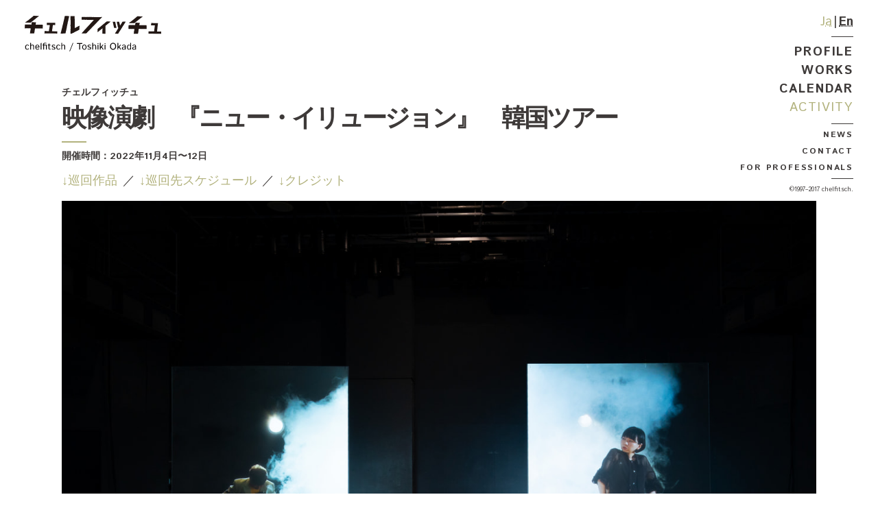

--- FILE ---
content_type: text/html; charset=utf-8
request_url: https://chelfitsch.net/activity/2022/10/ni-korea.html
body_size: 12242
content:
<!DOCTYPE html>		
	
	        														
<html lang="ja" itemscope itemtype="http://schema.org/WebPage">
<head>
<meta charset="UTF-8">
<title>映像演劇　『ニュー・イリュージョン』　韓国ツアー - chelfitsch</title>
<meta name="viewport" content="width=device-width,initial-scale=1">
<meta http-equiv="X-UA-Compatible" content="IE=edge">
<link rel="canonical" href="https://chelfitsch.net/activity/2022/10/ni-korea.html" />
<meta property="og:type" content="article" />
<meta property="og:locale" content="ja_JP" />
<meta property="og:title" content="映像演劇　『ニュー・イリュージョン』　韓国ツアー" />
<meta property="og:url" content="https://chelfitsch.net/activity/2022/10/ni-korea.html" />
<meta property="og:description" content="現実か虚構か。現在か過去か。存在か不在か。映像か演劇か。あるいはまだ見ぬ何かか——。作・演出　岡田利規映像　山田晋平出演　足立智充、椎橋綾那、 Jeong Jung-yeop  作品概要スクリーンなどに投影された等身大の役者の映像と観客の想像力によって「演劇」を立ち上げる〈映像演劇〉。これまでは美術館や..." />
<meta property="og:site_name" content="chelfitsch" />
<meta property="og:image" content="https://chelfitsch.net/activity/.assets/thumbnail/52298905282_813c2aa479_o-%281%29-1200wi.jpg" />
<meta itemprop="datePublished" content="2022-10-28T14:12:00+09:00" />
<meta itemprop="dateModified" content="2025-03-17T14:44:19+09:00" />
<meta itemprop="description" content="現実か虚構か。現在か過去か。存在か不在か。映像か演劇か。あるいはまだ見ぬ何かか——。作・演出　岡田利規映像　山田晋平出演　足立智充、椎橋綾那、 Jeong Jung-yeop  作品概要スクリーンなどに投影された等身大の役者の映像と観客の想像力によって「演劇」を立ち上げる〈映像演劇〉。これまでは美術館や...">
<link itemprop="url" href="https://chelfitsch.net/activity/2022/10/ni-korea.html">
<link itemprop="image" href="https://chelfitsch.net/activity/.assets/thumbnail/52298905282_813c2aa479_o-%281%29-1200wi.jpg">
<meta name="twitter:site" content="@chelfitsch">
<meta name="twitter:title" content="chelfitsch">
<meta name="twitter:card" content="summary_large_image">
<meta name="twitter:url" content="https://chelfitsch.net/activity/2022/10/ni-korea.html">
<meta name="twitter:description" content="現実か虚構か。現在か過去か。存在か不在か。映像か演劇か。あるいはまだ見ぬ何かか——。作・演出　岡田利規映像　山田晋平出演　足立智充、椎橋綾那、 Jeong Jung-yeop  作品概要スクリーンなどに投影された等身大の役者の映像と観客の想像力によって「演劇」を立ち上げる〈映像演劇〉。これまでは美術館や...">
<meta name="twitter:image" content="https://chelfitsch.net/activity/.assets/thumbnail/52298905282_813c2aa479_o-%281%29-1200wi.jpg">

			<script type="application/json" id="head-en" lang="en">{
"title": "EIZO-Theater NEW-ILLUSION Tour in Korea ",
"meta": [
{ "name": "description", "content": "Reality or fiction? Present or past? Existence or absence? Video or theater? Or something as yet unseen?Playwright / Director : Toshiki OkadaVideo Direc..." },
{ "property": "og:type", "content": "article" },
{ "property": "og:locale", "content": "en_US" },
{ "property": "og:title", "content": "EIZO-Theater NEW-ILLUSION Tour in Korea " },
{ "property": "og:url", "content": "https://chelfitsch.net/activity/2022/10/ni-korea.html?lang=en" },
{ "property": "og:description", "content": "Reality or fiction? Present or past? Existence or absence? Video or theater? Or something as yet unseen?Playwright / Director : Toshiki OkadaVideo Direc..." },
{ "property": "og:site_name", "content": "chelfitsch" },
{ "property": "og:image", "content": "https://chelfitsch.net/activity/.assets/thumbnail/52298905282_813c2aa479_o-%281%29-1200wi.jpg" },
{ "itemprop": "datePublished", "content": "2022-10-28T14:12:00+09:00" },
{ "itemprop": "dateModified", "content": "2025-03-17T14:44:19+09:00" },
{ "itemprop": "description", "content": "Reality or fiction? Present or past? Existence or absence? Video or theater? Or something as yet unseen?Playwright / Director : Toshiki OkadaVideo Direc..." }
], "link": [
{ "itemprop": "url", "href": "https://chelfitsch.net/activity/2022/10/ni-korea.html?lang=en" },
{ "itemprop": "image", "href": "https://chelfitsch.net/activity/.assets/thumbnail/52298905282_813c2aa479_o-%281%29-1200wi.jpg" }
]}</script>
			<script type="application/json" id="head-ja" lang="ja">{
"title": "映像演劇　『ニュー・イリュージョン』　韓国ツアー",
"meta": [
{ "name": "description", "content": "現実か虚構か。現在か過去か。存在か不在か。映像か演劇か。あるいはまだ見ぬ何かか——。作・演出　岡田利規映像　山田晋平出演　足立智充、椎橋綾那、 Jeong Jung-yeop  作品概要スクリーンなどに投影された等身大の役者の映像と観客の想像力によって「演劇」を立ち上げる〈映像演劇〉。これまでは美術館や..." },
{ "property": "og:type", "content": "article" },
{ "property": "og:locale", "content": "ja_JP" },
{ "property": "og:title", "content": "映像演劇　『ニュー・イリュージョン』　韓国ツアー" },
{ "property": "og:url", "content": "https://chelfitsch.net/activity/2022/10/ni-korea.html" },
{ "property": "og:description", "content": "現実か虚構か。現在か過去か。存在か不在か。映像か演劇か。あるいはまだ見ぬ何かか——。作・演出　岡田利規映像　山田晋平出演　足立智充、椎橋綾那、 Jeong Jung-yeop  作品概要スクリーンなどに投影された等身大の役者の映像と観客の想像力によって「演劇」を立ち上げる〈映像演劇〉。これまでは美術館や..." },
{ "property": "og:site_name", "content": "chelfitsch" },
{ "property": "og:image", "content": "https://chelfitsch.net/activity/.assets/thumbnail/52298905282_813c2aa479_o-%281%29-1200wi.jpg" },
{ "itemprop": "datePublished", "content": "2022-10-28T14:12:00+09:00" },
{ "itemprop": "dateModified", "content": "2025-03-17T14:44:19+09:00" },
{ "itemprop": "description", "content": "現実か虚構か。現在か過去か。存在か不在か。映像か演劇か。あるいはまだ見ぬ何かか——。作・演出　岡田利規映像　山田晋平出演　足立智充、椎橋綾那、 Jeong Jung-yeop  作品概要スクリーンなどに投影された等身大の役者の映像と観客の想像力によって「演劇」を立ち上げる〈映像演劇〉。これまでは美術館や..." }
], "link": [
{ "itemprop": "url", "href": "https://chelfitsch.net/activity/2022/10/ni-korea.html" },
{ "itemprop": "image", "href": "https://chelfitsch.net/activity/.assets/thumbnail/52298905282_813c2aa479_o-%281%29-1200wi.jpg" }
]}</script>


<link href="//fonts.googleapis.com/css?family=Istok+Web:400,700" rel="stylesheet">
<link href="//cdn.jsdelivr.net/pure/0.6.1/pure-min.css" rel="stylesheet">
<link href="//cdn.jsdelivr.net/fontawesome/4.7.0/css/font-awesome.min.css" rel="stylesheet">
<link href="/styles.css" rel="stylesheet">
<link rel="shortcut icon" href="https://chelfitsch.net/favicon.ico" type="image/vnd.microsoft.icon">
<link rel="icon" href="https://chelfitsch.net/favicon.ico" type="image/vnd.microsoft.icon">
<link rel="apple-touch-icon" sizes="57x57" href="https://chelfitsch.net/apple-touch-icon-57x57.png">
<link rel="apple-touch-icon" sizes="60x60" href="https://chelfitsch.net/apple-touch-icon-60x60.png">
<link rel="apple-touch-icon" sizes="72x72" href="https://chelfitsch.net/apple-touch-icon-72x72.png">
<link rel="apple-touch-icon" sizes="76x76" href="https://chelfitsch.net/apple-touch-icon-76x76.png">
<link rel="apple-touch-icon" sizes="114x114" href="https://chelfitsch.net/apple-touch-icon-114x114.png">
<link rel="apple-touch-icon" sizes="120x120" href="https://chelfitsch.net/apple-touch-icon-120x120.png">
<link rel="apple-touch-icon" sizes="144x144" href="https://chelfitsch.net/apple-touch-icon-144x144.png">
<link rel="apple-touch-icon" sizes="152x152" href="https://chelfitsch.net/apple-touch-icon-152x152.png">
<link rel="apple-touch-icon" sizes="180x180" href="https://chelfitsch.net/apple-touch-icon-180x180.png">
<link rel="icon" type="image/png" href="https://chelfitsch.net/android-chrome-192x192.png" sizes="192x192">
<link rel="icon" type="image/png" href="https://chelfitsch.net/favicon-48x48.png" sizes="48x48">
<link rel="icon" type="image/png" href="https://chelfitsch.net/favicon-96x96.png" sizes="96x96">
<link rel="icon" type="image/png" href="https://chelfitsch.net/favicon-160x160.png" sizes="96x96">
<link rel="icon" type="image/png" href="https://chelfitsch.net/favicon-196x196.png" sizes="96x96">
<link rel="icon" type="image/png" href="https://chelfitsch.net/favicon-16x16.png" sizes="16x16">
<link rel="icon" type="image/png" href="https://chelfitsch.net/favicon-32x32.png" sizes="32x32">
<meta name="msapplication-TileColor" content="#b2b27d">
<meta name="msapplication-TileImage" content="/mstile-144x144.png">
<meta name="theme-color" content="#b2b27d">
<!--[if lt IE 10]>
<script src="//cdn.jsdelivr.net/g/html5shiv@3.7.3(html5shiv-printshiv.min.js),respond@1.4.2"></script>
<script src="//cdn.jsdelivr.net/g/jquery@1.12.4,jquery.migrate@1.4.1,jquery.easing@1.3(jquery.easing.1.3.min.js)"></script>
<![endif]-->
<script src="/js/modernizr.min.js"></script>
<noscript>
<style type="text/css">.mtnet-svg { display: none; }</style>
</noscript>
<script>
  (function(i,s,o,g,r,a,m){i['GoogleAnalyticsObject']=r;i[r]=i[r]||function(){
  (i[r].q=i[r].q||[]).push(arguments)},i[r].l=1*new Date();a=s.createElement(o),
  m=s.getElementsByTagName(o)[0];a.async=1;a.src=g;m.parentNode.insertBefore(a,m)
  })(window,document,'script','https://www.google-analytics.com/analytics.js','ga');

  ga('create', 'UA-93237809-1', 'auto');
  ga('send', 'pageview');

</script>
</head>

<body id="activity" class="yui3-normalized">

<!--[if gte IE 9]><!-->
	<div id="fb-root"></div>
	<script>(function(d, s, id) {
	  var js, fjs = d.getElementsByTagName(s)[0];
	  if (d.getElementById(id)) return;
	  js = d.createElement(s); js.id = id;
	  js.src = "//connect.facebook.net/en_US/sdk.js#xfbml=1&version=v2.8";
	  fjs.parentNode.insertBefore(js, fjs);
	}(document, 'script', 'facebook-jssdk'));</script>
<!--<![endif]-->
<div id="primary">

<header id="header">
	<div class="container">
		<h1><a href="/">chelfitsch / toshiki okada</a></h1>
    	<div id="header_Options">
        	<p class="mob"><a href="#navbar" class="no-barba" aria-label="Tap to show or hide the navbar"><i class="fa fa-bars" aria-hidden="true"></i></a></p>
	    </div>
		<div id="header_TopMenu">
			<div id="i18n-switch">
    			<ul><!--
	            	--><li class="lang-ja"><a href="#ja" lang="ja" hreflang="ja" class="no-barba ui-state-active"><abbr title="日本語">Ja</abbr></a></li><!--
	        		--><li class="lang-en"><a href="#en" lang="en" hreflang="en" class="no-barba" title="English"><abbr title="English">En</abbr></a></li><!--
		    	--></ul>
			</div>
		    <nav id="navbar" class="menu">
    </nav>
		</div>
	</div>
	<script type="application/json" class="i18n i18n-en" lang="en">{"id":"navbar","content": "    \t<ul>\r\n\t        <li class=\"prm profile\"><a href=\"/en/profile/\">Profile<\/a><\/li>\r\n\t        <li class=\"prm works\"><a href=\"/works/?lang=en\">Works<\/a><\/li>\r\n\t        <li class=\"prm calendar\"><a href=\"/calendar/?lang=en\">Calendar<\/a><\/li>\r\n\t        <li class=\"prm activity\"><a href=\"/activity/?lang=en\">Activity<\/a><\/li>\r\n\t        <li class=\"sub notice\"><a href=\"/news/?lang=en\">News<\/a><\/li>\r\n\t        <li class=\"sub contact\"><a href=\"/en/contact/\">Contact<\/a><\/li>\r\n\t        <li class=\"sub forprofessionals\"><a href=\"/for-professionals/?lang=en\">For Professionals<\/a><\/li>\r\n\t    <\/ul>\r\n\t    <p>&copy;1997–2017 chelfitsch.<\/p>\r\n"}</script>
	<script type="application/json" class="i18n i18n-ja" lang="ja">{"id":"navbar","content": "    \t<ul>\r\n\t        <li class=\"prm profile\"><a href=\"/profile/\">Profile<\/a><\/li>\r\n\t        <li class=\"prm works\"><a href=\"/works/\">Works<\/a><\/li>\r\n\t        <li class=\"prm calendar\"><a href=\"/calendar/\">Calendar<\/a><\/li>\r\n\t        <li class=\"prm activity\"><a href=\"/activity/\">Activity<\/a><\/li>\r\n\t        <li class=\"sub notice\"><a href=\"/news/\">News<\/a><\/li>\r\n\t        <li class=\"sub contact\"><a href=\"/contact/\">Contact<\/a><\/li>\r\n\t        <li class=\"sub forprofessionals\"><a href=\"/for-professionals/\">For Professionals<\/a><\/li>\r\n\t    <\/ul>\r\n\t    <p>&copy;1997–2017 chelfitsch.<\/p>\r\n"}</script>
</header>


<main id="content">
	<div id="barba-wrapper">
		<div class="barba-container">
			<div id="contentsWrapper" class="container activity" data-id="activity">
				<article>
					
					<div id="ja" class="i18n i18n-ja" lang="ja">
						<div class="contentsHeader">
							<h1 class="contentsHeader_title entrytitle p-name" itemprop="name">映像演劇　『ニュー・イリュージョン』　韓国ツアー</h1>
						</div>
											<figure itemprop="image" itemscope itemtype="https://schema.org/ImageObject" class="assetsImage">
																																	       		<img src="data:image/svg+xml;charset=utf-8,%3Csvg xmlns%3D'http%3A%2F%2Fwww.w3.org%2F2000%2Fsvg' width%3D'1280' height%3D'853' viewBox%3D'0 0 1280 853'%2F%3E"  class="mtnet-svg mtnet-responsive landscape">
        								<noscript><img src="https://chelfitsch.net/activity/.assets/52298905282_813c2aa479_o-%281%29.jpg" alt="52298905282_813c2aa479_o-(1).jpg" class="mtnet-responsive"></noscript>
                                        <meta itemprop="url" content="https://chelfitsch.net/activity/.assets/52298905282_813c2aa479_o-%281%29.jpg" />
							            <meta itemprop="width" content="1280" />
    									<meta itemprop="height" content="853" />
				                                    <figcaption itemprop="caption description">
                                            	                                    			                                    		</figcaption>

						</figure>
											<div class="contentsBody entry-body e-content" itemprop="articleBody">
							<div class="contentsBodyPart activityContent">
								<div class="partContent wysiwyg">
									<p><em>現実か虚構か。現在か過去か。存在か不在か。映像か演劇か。あるいはまだ見ぬ何かか——。</em></p>

<p>作・演出　岡田利規<br />
映像　山田晋平<br />
出演　足立智充、椎橋綾那、 Jeong Jung-yeop  </p>

<p><strong>作品概要</strong><br />
スクリーンなどに投影された等身大の役者の映像と観客の想像力によって「演劇」を立ち上げる〈映像演劇〉。これまでは美術館や展示スペースで上演／展示をしてきた同シリーズだが、2022年3月に穂の国とよはし芸術劇場プラットで上演された『階層』では奈落と客席という劇場の機構を利用した上演／展示で劇場に進出。『ニュー・イリュージョン』ではさらに、舞台と客席という通常の演劇の形式を踏襲し、劇場空間で〈映像演劇〉を「上演」する。舞台の上に立つ一対のスクリーンに映し出された男女は、昨日までその劇場で上演されていたという、かつて二人が暮らした部屋を舞台にした演劇について語り出す。<br />
だが、そこで語られているのは演劇＝虚構の話かそれとも二人の生活＝現実の話か。スクリーンに映し出される虚構の空間と劇場という現実の空間もまた互いを侵食し、ふとした瞬間、そこにはいないはずの俳優の気配が——。舞台の上に現実と虚構、現在と過去、存在と不在が折り重なり、騙し絵のように様相を変えていく。〈映像演劇〉の新たなイリュージョンはその間隙から姿を現わすだろう。</p>

<p><br />
<strong>『ニュー・イリュージョン』上演によせて　　　　ーーー　岡田利規</strong></p>

<p>　　演劇は、上演空間に実在していないものを想像のレベルにおいて存在せしめることの可能な形式です。すなわち演劇では、イリュージョンを出現させることができます。その演劇におけるイリュージョンは、ときにそこに実在すると言ってしまって差し支えないほどに確かなものとなり得ます。それがその上演に立ち会う人たちが共同で体験するイリュージョンだからです。</p>

<p>　わたしたちチェルフィッチュは近年〈映像演劇〉という特殊な形式の演劇に取り組んでいます。〈映像演劇〉では、俳優の演技を撮影した映像が等身大サイズで投影される空間が上演空間になります。その上演空間に、投影された映像を通してイリュージョンが出現するのです。</p>

<p>　映像に映り込んでいるものも、それが投影される上演空間の中に実在しているわけではないという意味ではイリュージョンです。けれども〈映像演劇〉におけるイリュージョンとはそれだけではありません。映像の中の俳優の演技によって生み出される演劇的イリュージョン――つまりイリュージョンが生み出すイリュージョン――が、〈映像演劇〉によって出現するイリュージョンです。</p>

<p>　わたしはこれまでの〈映像演劇〉の実践を通して、この世界の何が現実であり何がイリュージョンであるのかを自分が正しく識別できている自信がまったくない、と自信を持って言うことができるようになりました。この、現時点での〈映像演劇〉の最新作「ニュー・イリュージョン」を体験したら、あなたにもそうなってもらえるかもしれません。</p>

<p>上演時間｜約60分<br />
上演言語｜日本語<br />
字幕｜韓国語・英語</p>

<p><strong>【光州公演】</strong><br />
日程｜2022年11月5日（土）〜11月6日(日)<br />
日時｜<br />
2022年<br />
11月5日（土） 15:00 / 19:00<br />
11月6日（日）14:00 / 17:00<br />
会場｜国立アジア文化殿堂（Asia Culture Center）<br />
詳細｜<a href="https://www.acc.go.kr/main/performance.do?PID=0102&amp;action=Read&amp;bnkey=EM_0000005649" title="">https://www.acc.go.kr/main/performance.do?PID=0102&amp;action=Read&amp;bnkey=EM_0000005649</a></p>

<p><strong>【ソウル公演】</strong><br />
Ob/Scene Festival<br />
日程｜2022年11月10日（木）〜11月13日(日)<br />
日時｜<br />
2022年<br />
11月10日（木） 19:30<br />
11月11日（金） 14:00 / 16:30 / 19:30<br />
11月12日（土） 11:00 / 14:00 / 17:00 / 20:00<br />
11月13日（日） 11:00 / 14:00 / 17:00<br />
会場｜SFAC theater QUAD<br />
詳細｜<a href="http://ob-scene.com/en/festival/artworks/new-illusion" title="">http://ob-scene.com/en/festival/artworks/new-illusion</a></p>
								</div>
							</div>



                                        	<div class="contentsBodyPart activityRelatedWorks">
	                                    	<h2 class="partTitle" title="巡回作品">巡回作品</h2>
                                        	<div class="partContent">
	                                    		<ul>
	                                        		<li itemprop="workPerformed" itemscope itemtype="http://schema.org/CreativeWork" class="workItem">
                                                	<a href="https://chelfitsch.net/works/new-illusion/">
                                						<span itemprop="image" itemscope itemtype="https://schema.org/ImageObject" class="workItem_Visual">
                                    						<img src="https://chelfitsch.net/works/.assets/thumbnail/%E2%97%8ENEW-ILLUSION_GP_L-16_8235-160wi.jpg" alt="" class="mtnet-responsive" align="absmiddle">
                                        					<meta itemprop="url" content="https://chelfitsch.net/works/.assets/%E2%97%8ENEW-ILLUSION_GP_L-16_8235.jpg" />
							            					<meta itemprop="width" content="1280" />
    														<meta itemprop="height" content="853" />
	                                                    </span>
                                												                                					<span itemprop="creator" itemscope itemtype="http://schema.org/Organization"class="workItem_Creator"><span itemprop="name">チェルフィッチュ</span></span>
                                			                                                                                    	<span itemprop="name" class="workItem_Name">映像演劇『ニュー・イリュージョン』</span>
                                                	</a>
                                                </li>
    		                                    	</ul>
	                                        </div>
	                                	</div>
	
									<div class="contentsBodyPart activitySchedule">
										<h2 class="partTitle" title="巡回先スケジュール">巡回先スケジュール</h2>
										<div class="partContent">
											<div class="schedulepost-view"></div>
										</div>
									</div>

																											<div class="contentsBodyPart activityCredits">
										<h2 class="partTitle" title="クレジット">クレジット</h2>
										<div class="partContent wysiwyg">
											 <p>作・演出　岡田利規<br />
映像　山田晋平<br />
出演　足立智充、椎橋綾那、 Jeong Jung-yeop  </p>

<p>音楽　Jang Young-gyu</p>

<p>録音・音響　中原楽（Luftzug）<br />
照明　髙田政義（RYU）、葭田野浩介（RYU）<br />
衣裳　藤谷香子（FAIFAI）<br />
舞台監督　川上大二郎、守山真利恵<br />
録音　佐藤佑樹、株式会社 大城音響事務所<br />
映像アシスタント　齊藤詩織（青空）、樋口勇輝<br />
通訳　イ・ナウォン<br />
英語字幕　アヤ・オガワ<br />
韓国語字幕　イ・ホンイ<br />
プロデューサー：水野恵美（precog）<br />
プロダクションマネージャー：遠藤七海（precog）<br />
アシスタントプロダクションマネージャー：村上瑛真（precog）<br />
制作デスク：斉藤友理、平岡久美（precog）</p>

<p>（光州公演）<br />
音響　佐藤佑樹</p>

<p>（光州公演・ソウル公演）<br />
照明　長坂有紗（RYU）</p>

<p>委嘱　Ob/Scene Festival <br />
製作　一般社団法人チェルフィッチュ<br />
企画制作　株式会社precog<br />
協力　公益財団法人セゾン文化財団、空 、オフィススリーアイズ</p>

<p>（光州公演）<br />
主催　Virtual Station、一般社団法人チェルフィッチュ<br />
共催　Asia Culture Center<br />
助成　文化庁文化芸術振興費補助金(国際芸術交流支援事業)|独立行政法人日本芸術文化振興会</p>

<p>（ソウル公演）<br />
主催　Virtual Station、一般社団法人チェルフィッチュ<br />
共催 Ob/Scene Festival, SPAF theater QUAD<br />
助成 Asia Culture Center、文化庁文化芸術振興費補助金(国際芸術交流支援事業)|独立行政法人日本芸術文化振興会</p>
										</div>
									</div>
									
						</div>
					</div><!-- #ja -->
					
					<div id="en" class="i18n i18n-en" lang="en">
						<div class="contentsHeader">
							<h1 class="contentsHeader_title entrytitle p-name" itemprop="name">EIZO-Theater NEW-ILLUSION Tour in Korea </h1>
						</div>
													<figure itemprop="image" itemscope itemtype="https://schema.org/ImageObject" class="assetsImage">
																																		       		<img src="data:image/svg+xml;charset=utf-8,%3Csvg xmlns%3D'http%3A%2F%2Fwww.w3.org%2F2000%2Fsvg' width%3D'1280' height%3D'853' viewBox%3D'0 0 1280 853'%2F%3E"  class="mtnet-svg mtnet-responsive landscape">
        								<noscript><img src="https://chelfitsch.net/activity/.assets/52298905282_813c2aa479_o-%281%29.jpg" alt="52298905282_813c2aa479_o-(1).jpg" class="mtnet-responsive"></noscript>
                                        <meta itemprop="url" content="https://chelfitsch.net/activity/.assets/52298905282_813c2aa479_o-%281%29.jpg" />
							            <meta itemprop="width" content="1280" />
    									<meta itemprop="height" content="853" />
				                                    <figcaption itemprop="caption description">
                                            	                                    			                                    		</figcaption>

							</figure>
												<div class="contentsBody entry-body e-content" itemprop="articleBody">
									<div class="contentsBodyPart activityContent">
										<div class="partContent wysiwyg">
											<p><em>Reality or fiction? Present or past? Existence or absence? Video or theater? Or something as yet unseen?</em></p>

<p>Playwright / Director : Toshiki Okada<br />
Video Director : Shimpei Yamada<br />
Cast : Tomomitsu Adachi, Ayana Shiibashi, Jeong Jung-yeop  </p>

<p><strong>About</strong><br />
EIZO-Theater presents “theater” by means of actual-size images of actors projected onto screens etc. and the audience’s powers of imagination. Works in the EIZO-Theater series were initially performed/displayed in art museums and exhibition space, but moved into a theatre for the first time with the showing of KAISOU: Layer, Class or Hierarchy at the Toyohashi Arts Theatre PLAT in March 2022. This performance/display made use of the theatre structure consisting of the basement and audience seating. For <em>NEW-ILLUSION</em>, EIZO-Theater will be presented in the theatre space and follow the conventional style of stage and audience seating. Images of a man and a woman projected on a screen on the stage begin talking about a play that was performed in that theatre up until the preceding day and was set in the room where they had lived together. </p>

<p>However, is what the two are talking about a play = fiction or their actual life = reality? Meanwhile, the fictional space projected onto the screen and the real space of the theatre encroach on each other. And for an instant, the audience senses the presence of actors that are not supposed to be there… Reality and fiction, present and past, and existence and absence overlap on the stage and change the look of things there, like a <em>trompe l’oeil </em>painting. A new illusion created by EIZO-Theater will undoubtedly come into view through its the gaps between these dichotomies.</p>

<p><br />
<strong>On the staging of <em>NEW-ILLUSION</em> - Toshiki Okada</strong></p>

<p>Theatre is an art form enabling the existence of things that do not actually exist in the performance space, on the level of the imagination. As such, in theatre, we can create illusions. The illusions in theatre can sometimes have a solidity which would permit us to say that the subject actually exists there. This is because they are experienced in common by all of the people in attendance at the performance.</p>

<p>In recent years, we members of chelfitsch have been working on EIZO-Theater, a distinctive style of theatre. In it, the space of the performance is that where actual-size images of performances by actors are projected. Illusions appear in this performance space, through the projected images.</p>

<p>What appears in the projected images is an illusion, in the sense that it is not really present in the performance space where its image is projected. Nevertheless, this is not the whole story of illusions in EIZO-Theater; the theatrical illusion born of the acting by the actors in the projected images - that is, the illusion generated by an illusion - is an illusion created by EIZO-Theater.</p>

<p>Through my practice of EIZO-Theater thus far, I am now able to say with confidence that I have absolutely no confidence in my ability to accurately distinguish what is reality and what is illusion in this world. Perhaps you, too, will feel this way if you experience <em>NEW-ILLUSION</em>, the latest work of EIZO-Theater at this point in time.</p>

<p>Duration｜60min<br />
Language｜Japanese<br />
Subtitle｜Korean and English</p>

<p><strong>Performance in Gwangju</strong><br />
Date｜Nov. 5, 2022 (Sat) - Nov. 6, 2022 (Sun)<br />
Performance Schedule｜<br />
Nov. 5, 2022 (Sat) 15:00 / 19:00<br />
Nov. 6, 2022 (Sun) 14:00 / 17:00<br />
Venue｜Asian Culture Center<br />
Detail | <a href="https://www.acc.go.kr/main/performance.do?PID=0102&amp;action=Read&amp;bnkey=EM_0000005649" title="">https://www.acc.go.kr/main/performance.do?PID=0102&amp;action=Read&amp;bnkey=EM_0000005649</a></p>

<p><strong>Performance in Seoul</strong><br />
Date｜Nov. 10, 2022 (Thu) - Nov. 13, 2022 (Sun)<br />
Performance Schedule｜<br />
Nor. 10, 2022 (Thu) 19:30<br />
Nor. 11, 2022 (Fri) 14:00 / 16:30 / 19:30<br />
Nor. 12, 2022(Sat) 11:00 / 14:00 / 17:00 / 20:00<br />
Nor. 13, 2022(Sun) 11:00 / 14:00 / 17:00<br />
Venue｜SFAC theater QUAD<br />
Detail | <a href="http://ob-scene.com/en/festival/artworks/new-illusion" title="">http://ob-scene.com/en/festival/artworks/new-illusion</a></p>
										</div>
									</div>



											<div class="contentsBodyPart activityRelatedWorks">
											<h2 class="partTitle" title="Works">Works</h2>
											<div class="partContent">
												<ul>
													<li itemprop="workPerformed" itemscope itemtype="http://schema.org/CreativeWork" class="workItem">
													<a href="https://chelfitsch.net/works/new-illusion/?lang=en">
														<span itemprop="image" itemscope itemtype="https://schema.org/ImageObject" class="workItem_Visual">
															<img src="https://chelfitsch.net/works/.assets/thumbnail/%E2%97%8ENEW-ILLUSION_GP_L-16_8235-160wi.jpg" alt="" class="mtnet-responsive" align="absmiddle">
															<meta itemprop="url" content="https://chelfitsch.net/works/.assets/%E2%97%8ENEW-ILLUSION_GP_L-16_8235.jpg" />
															<meta itemprop="width" content="1280" />
															<meta itemprop="height" content="853" />
														</span>
																																	<span itemprop="creator" itemscope itemtype="http://schema.org/Organization"class="workItem_Creator"><span itemprop="name">chelfitsch</span></span>
																																	<span itemprop="name" class="workItem_Name">EIZO-Theater "NEW ILLUSION"</span>
													</a>
												</li>
													</ul>
											</div>
										</div>
	
									<div class="contentsBodyPart activitySchedule">
										<h2 class="partTitle" title="Schedule">Schedule</h2>
										<div class="partContent">
											<div class="schedulepost-view"></div>
										</div>
									</div>

																											<div class="contentsBodyPart activityCredits">
										<h2 class="partTitle" title="Credits">Credits</h2>
										<div class="partContent wysiwyg">
											 <p>Playwright·Director: Toshiki Okada<br />
Video Director: Shimpei Yamada<br />
Cast: Tomomitsu Adachi, Ayana Shiibashi, Jeong Jung-yeop<br />
Music: Jang Young-gyu</p>

<p><br />
Recording, Sound: Raku Nakahara(Luftzug)<br />
Lighting: Masayoshi Takada(RYU), Kousue Ashidano(RYU)<br />
Costume: Kyoko Fujitani(FAIFAI)<br />
Stage Manager: Daijiro Kawakami, Marie Moriyama<br />
Recording: Yuki Sato, OHSHIRO SOUND OFFICE Inc.<br />
Video Assistant: Shiori Saito(AOZORA), Yuki Higuchi<br />
Interpretation: Nawon Lee<br />
English Translation: Aya Ogawa<br />
Korean Translation: Hongyie Lee<br />
Producer: Megumi Mizuno(precog)<br />
Production Manager: Nanami Endo(precog)<br />
Assistant Production Manager: Ema Murakami(precog)<br />
Production Desk: Yuri Saito, Kumi Hiraoka(precog)</p>

<p>(for Gwangju performance)<br />
Sound Operator: Yuki Sato</p>

<p>(for Gwangju & Seoul performance)<br />
Lighting Operator: Arisa Nagasaka (RYU)</p>

<p>Commissioned by Ob/Scene Festival<br />
Produced by chelfitsch<br />
Planning and Production Management : precog co., LTD.</p>

<p>Supported by the Agency for Cultural Affairs , Government of Japan through the Japan Arts Council<br />
In co-operation with KU Inc., office III’s<br />
With the assistance of The Saison Foundation</p>

<p>(for Gwangju performance)<br />
Organized and Produced by Virtual Station, chelfitsch<br />
Co-produced and Hosted by Asia Culture Center<br />
Supported by the Agency for Cultural Affairs , Government of Japan through the Japan Arts Council</p>

<p>(for Seoul performance)<br />
Organized and Produced by Virtual Station, chelfitsch<br />
Co-presented by Ob/Scene Festival, SPAF theater QUAD<br />
Supported by the Asia Culture Center,  the Agency for Cultural Affairs , Government of Japan through the Japan Arts Council</p>
										</div>
									</div>
									
						</div>
					</div>
				</article>
<script id="schedulepost" type="application/json">{"schedule":["ACCKR, , 
2022/11/5, 15:00,, NI
2022/11/5, 19:00,, NI
2022/11/6, 14:00,, NI
2022/11/6, 17:00,, NI

QUAD, OBSC,
2022/11/10, 19:30, , NI
2022/11/11, 14:00, , NI
2022/11/11, 16:30, , NI
2022/11/11, 19:30, , NI
2022/11/12, 11:00, , NI
2022/11/12, 14:00, , NI
2022/11/12, 17:00, , NI
2022/11/12, 20:00, , NI
2022/11/13, 11:00, , NI
2022/11/13, 14:00, , NI
2022/11/13, 17:00, , NI
"]}</script>
<script id="schedulepost-template" type="x-tmpl-mustache">
{{#locations}}
<div id="act_{{id}}" itemscope class="eventItem">
{{#range}}
<div class="activityMetas">
<h3>
	<strong>{{startLabel}}{{endLabel}}</strong>
	{{#festival}}
		{{#name}}
	<br /><span id="name{{group}}" itemprop="name">{{name}}</span>
		{{/name}}
	{{/festival}}
</h3>
<p>
	{{#venue}}
	<span id="loc{{group}}" itemprop="location">{{name}} {{leftpar}}{{#city}}{{city}}{{/city}}{{slash}}{{#country}}{{country}}{{/country}}{{rightpar}}</span>
	{{/venue}}
</p>
{{/range}}
<ul>
{{#events}}
	<li itemscope itemtype="http://schema.org/TheaterEvent" itemref="name{{group}}">
{{#startTimeStamp}}<span itemprop="startDate" content="{{startTimeStamp}}">{{{startLabel}}}</span>{{#endTimeStamp}}<span itemprop="endDate" content="{{endTimeStamp}}">{{{endLabel}}}</span>{{/endTimeStamp}}{{/startTimeStamp}}
{{#work}}<span itemprop="workPerformed" itemscope itemtype="http://schema.org/CreativeWork"><span itemprop="name">{{work.name}}</span></span>{{/work}}
		<meta itemscope itemtype="http://schema.org/Place" itemref="loc{{group}}" />
	</li>

{{/events}}
</ul>
</div>
<div class="activityButton">
	{{#festival}}
		{{#url}}
	<p>URL[{{name}}]<br /><a href="{{url}}">{{url}}</a></p>
		{{/url}}
	{{/festival}}
    {{#venue}}
    	{{#url}}
	<p>URL[{{name}}]<br /><a href="{{url}}">{{url}}</a></p>
        {{/url}}
    {{/venue}}
</div>
</div>
{{/locations}}
</script>
<noscript><style>.gadget-activity-schedule { display: none; }</style></noscript>
					</div>
				</div><!-- /primary-content -->
			</div>
</main>

<footer id="footer">
	<div class="container">
		<div id="footer_Organization" itemscope itemtype="http://schema.org/Organization">
	        <p class="h5"><a href="/">chelfitsch / toshiki okada</a></p>
        	<div class="vcard">
                <span itemprop="name">chelfitsch <br />&amp; precog co.,LTD</span>
				<div itemscope itemtype="http://schema.org/PostalAddress">
    	        	<span itemprop="streetAddress">202 Koiso Otake Building</span>,<br />
    	        	<span itemprop="streetAddress">358 Yamabuki-cho</span>,<br />
        	    	<span itemprop="addressLocality">Shinjuku-ku</span>, <span itemprop="addressRegion">Tokyo</span><br />
	        	    <span itemprop="postalCode">162-0801</span>, <span itemprop="addressCountry">Japan</span>
	        	</div>
        		Tel <span itemprop="telephone">03-3528-9713</span><br />
        		<a itemprop="url" href="https://chelfitsch.net/">https://chelfitsch.net/</a>
	        </div>
	        <p class="copyright"><small>&copy;1997–2017 chelfitsch.</small></p>
	    </div>
    	<div id="footer_BottomMenu">
        	<div class="menu" title="Menu">
            	<ul>
		        	<li class="profile"><a href="/profile/">Profile</a></li>
	        		<li class="notice"><a href="/news/">News</a></li>
		        	<li class="works"><a href="/works/">Works</a></li>
	        		<li class="contact"><a href="/contact/">Contact</a></li>
	    	    	<li class="calendar"><a href="/calendar/">Calendar</a></li>
	        		<li class="for-professionals"><a href="/for-professionals/">For Professionals</a></li>
	        		<li class="activity"><a href="/activity/">Activity</a></li>
			    </ul>
	        </div>
        	<div class="sns" title="SNS">
            	<ul>
	                <li class="facebook"><a href="https://www.facebook.com/chelfitsch/" target="_blank" class="no-barba">Facebook</a></li>
	                <li class="twitter"><a href="https://twitter.com/chelfitsch" target="_blank" class="no-barba">Twitter</a></li>
	                <li class="instagram"><a href="https://www.instagram.com/chelfitsch_toshikiokada/" target="_blank" class="no-barba">Instagram</a></li>
                </ul>
	        </div>

		</div>
    	<script type="application/json" class="i18n i18n-en" lang="en">{"id":"footer_BottomMenu","content": "        \t<div class=\"menu\" title=\"Menu\">\r\n            \t<ul>\r\n\t\t        \t<li class=\"profile\"><a href=\"/en/profile/\">Profile<\/a><\/li>\r\n\t        \t\t<li class=\"notice\"><a href=\"/news/?lang=en\">News<\/a><\/li>\r\n\t\t        \t<li class=\"works\"><a href=\"/works/?lang=en\">Works<\/a><\/li>\r\n\t        \t\t<li class=\"contact\"><a href=\"/en/contact/\">Contact<\/a><\/li>\r\n\t    \t    \t<li class=\"calendar\"><a href=\"/calendar/?lang=en\">Calendar<\/a><\/li>\r\n\t        \t\t<li class=\"for-professionals\"><a href=\"/for-professionals/?lang=en\">For Professionals<\/a><\/li>\r\n\t        \t\t<li class=\"activity\"><a href=\"/activity/?lang=en\">Activity<\/a><\/li>\r\n\t\t\t    <\/ul>\r\n\t        <\/div>\r\n        \t<div class=\"sns\" title=\"SNS\">\r\n            \t<ul>\r\n\t                <li class=\"facebook\"><a href=\"https://www.facebook.com/chelfitsch/\" target=\"_blank\" class=\"no-barba\">Facebook<\/a><\/li>\r\n\t                <li class=\"twitter\"><a href=\"https://twitter.com/chelfitsch\" target=\"_blank\" class=\"no-barba\">Twitter<\/a><\/li>\r\n\t                <li class=\"instagram\"><a href=\"https://www.instagram.com/chelfitsch_toshikiokada/\" target=\"_blank\" class=\"no-barba\">Instagram<\/a><\/li>\r\n                <\/ul>\r\n\t        <\/div>\r\n"}</script>
    	<script type="application/json" class="i18n i18n-ja" lang="en">{"id":"footer_BottomMenu","content": "        \t<div class=\"menu\" title=\"Menu\">\r\n            \t<ul>\r\n\t\t        \t<li class=\"profile\"><a href=\"/profile/\">Profile<\/a><\/li>\r\n\t        \t\t<li class=\"notice\"><a href=\"/news/\">News<\/a><\/li>\r\n\t\t        \t<li class=\"works\"><a href=\"/works/\">Works<\/a><\/li>\r\n\t        \t\t<li class=\"contact\"><a href=\"/contact/\">Contact<\/a><\/li>\r\n\t    \t    \t<li class=\"calendar\"><a href=\"/calendar/\">Calendar<\/a><\/li>\r\n\t        \t\t<li class=\"for-professionals\"><a href=\"/for-professionals/\">For Professionals<\/a><\/li>\r\n\t        \t\t<li class=\"activity\"><a href=\"/activity/\">Activity<\/a><\/li>\r\n\t\t\t    <\/ul>\r\n\t        <\/div>\r\n        \t<div class=\"sns\" title=\"SNS\">\r\n            \t<ul>\r\n\t                <li class=\"facebook\"><a href=\"https://www.facebook.com/chelfitsch/\" target=\"_blank\" class=\"no-barba\">Facebook<\/a><\/li>\r\n\t                <li class=\"twitter\"><a href=\"https://twitter.com/chelfitsch\" target=\"_blank\" class=\"no-barba\">Twitter<\/a><\/li>\r\n\t                <li class=\"instagram\"><a href=\"https://www.instagram.com/chelfitsch_toshikiokada/\" target=\"_blank\" class=\"no-barba\">Instagram<\/a><\/li>\r\n                <\/ul>\r\n\t        <\/div>\r\n"}</script>
    <p id="footer_Go2Top"><a href="#primary">Go to the top</a></p>
	</div>
</footer>

</div><!-- #primary -->

<!--[if gte IE 10]><!-->
<script src="//cdn.jsdelivr.net/g/jquery@3.1.1,jquery.migrate@1.4.1,jquery.easing@1.3(jquery.easing.1.3.min.js),svg.js@2.3.6,barba.js@1.0.0(barba.min.js),imagesloaded@4.1.0,isotope@3.0.2,waypoints@4.0.1(jquery.waypoints.min.js+shortcuts/sticky.min.js)"></script>
<!--<![endif]-->
<script src="//cdn.jsdelivr.net/g/momentjs@2.17.1,jstorage@0.4.12,mustache.js@2.3.0"></script>
<script src="/js/jquery.musketeer.min.js"></script>
<script src="/js/1_0_17/jquery-chelfitsch.js"></script>
<script>
	musketeer.options = {
		"debug": 1,
		"i18n": {
			"base":     "ja",
			"langs":    [ "en", "ja" ],
			"selector": ".i18n-%lang",
    		"menu":     "#i18n-switch"
		}
    };
</script>

<!--[if gte IE 9]><!-->
<script>window.twttr = (function(d, s, id) {
  var js, fjs = d.getElementsByTagName(s)[0],
    t = window.twttr || {};
  if (d.getElementById(id)) return t;
  js = d.createElement(s);
  js.id = id;
  js.src = "https://platform.twitter.com/widgets.js";
  fjs.parentNode.insertBefore(js, fjs);

  t._e = [];
  t.ready = function(f) {
    t._e.push(f);
  };

  return t;
}(document, "script", "twitter-wjs"));</script>
<!--<![endif]-->

<script src="https://form.movabletype.net/dist/parent-loader.js" defer async></script></body>
</html>

--- FILE ---
content_type: text/css
request_url: https://chelfitsch.net/styles.css
body_size: 16844
content:
/*	################################################################

	Author: Alliance Port Inc.
	Project Name: Chelfitsch 2016
	Version: 1.2.3 (2023)

################################################################# */








* {
-ms-appearance: none;
-moz-appearance: none;
-webkit-appearance: none;
appearance: none;
}

html {
    font-size: 100%;
    line-height: 1;
    color: #3e3a39;
}
html.hidden {
	/* Fix pure.css / modernizr conflict */
	display: block !important;
}
html, body {
	font-family: "Istok Web", Roboto, "Helvetica Neue", Helvetica, "Droid Sans", Verdana, YuGothic, "YuGothic M", "メイリオ", sans-serif;
	-webkit-font-smoothing: antialiased;
    -moz-font-smoothing: antialiased;
    -moz-osx-font-smoothing: grayscale;
    -ms-font-smoothing: antialiased;
    -o-font-smoothing: antialiased;
    font-smoothing: antialiased;
}
/**
 * LOADER ANIMATION (css_loader_animations.mtml) 
 ***************************************************************/

#loader {
	bottom: 0;
	left: 0;
	position: fixed;
	right: 0;
	top: 0;
	z-index: 990;
	pointer-events: none;
}
/**
 * div#loader
 * 		<svg>
 * 			<g id="groot">
 * 				<g id="g0" class="g">
 * 					<line>1 white line + <line>1 brown line のセット
 * 				<g id="g1" class="g">
 * 					<line>1 white line + <line>1 brown line のセット
  * 			<g id="g2" class="g">
 * 					<line>1 white line + <line>1 brown line のセット
 * 				...
 */
/* Loader global fadeIn animation */
#loader {
	opacity: 0;
	transition: 0.4s opacity ease-out;
}
#loader .g {
	opacity: 1;
}
#loader.ready {
	opacity: 1;
}
/* Loader global horizontal move */
@-webkit-keyframes hmove {
	0% { -webkit-transform: translateX(0); }
	100% { -webkit-transform: translateX(24px); }
}
 @-moz-keyframes hmove {
	0% { -moz-transform: translateX(0); }
	100% { -moz-transform: translateX(24px); }
}
  @-ms-keyframes hmove {
	0% { -ms-transform: translateX(0); }
	100% { -ms-transform: translateX(24px); }
}
@keyframes hmove {
	0% { transform: translateX(0); }
	100% { transform: translateX(24px); }
}
#loader #groot {
 	-webkit-animation: hmove 1s linear infinite;
 	-moz-animation: hmove 1s linear infinite;
 	-ms-animation: hmove 1s linear infinite;
	animation: hmove 1s linear infinite;
}
/* Loader global fadeOut animation
 * JSで「.g」のdelayを作成する
 */
#loader.play {
	opacity: 0.25;
	transition-delay: 0s;
	transition-duration: 2s;
}
#loader.play .g {
	opacity: 0;
 	transition-duration: 0.05s;
	transition-property: opacity;
}
/*** BARBA CONTAINERS ANIMATIONS ***/
/*
 *  .old => .barba-container.old (古いコンテンツ）
 *	.new => .barba-container.new（新しいコンテンツ）
 */
.barba-container .container { /* BASE = OLD CONTAINER */
	-webkit-transition: opacity 0.4s cubic-bezier(0.230, 1.000, 0.320, 1.000) 0.2s; 
	-moz-transition: opacity 0.4s cubic-bezier(0.230, 1.000, 0.320, 1.000) 0.2s; 
	-o-transition: opacity 0.4s cubic-bezier(0.230, 1.000, 0.320, 1.000) 0.2s;
	-ms-transition: opacity 0.4s cubic-bezier(0.230, 1.000, 0.320, 1.000) 0.2s; 
	transition: opacity 0.4s cubic-bezier(0.230, 1.000, 0.320, 1.000) 0.2s;
}
.old {
	/*	スクロールがずれないように
		.old -> JSでminHeightを設定する
		.old > .container　-> CSSでfixedに設定する
	*/
}
.old > .container {
	opacity: 0;
	position: fixed; /* 「top、left、right」などJSで調整します */
	z-index: 900;
}
.new > .container {
	visibility: visible !important;
	opacity: 0;
	position: relative;
	-webkit-transition: none; /* AVOID BLINK */
	-moz-transition: none;
	-o-transition: 0s;
	-ms-transition: none;
	transition: none;
	z-index: 950;
}
.current > .container {
	opacity: 1;
	-webkit-transition: opacity 0.4s cubic-bezier(0.230, 1.000, 0.320, 1.000); 
	-moz-transition: opacity 0.4s cubic-bezier(0.230, 1.000, 0.320, 1.000); 
	-o-transition: opacity 0.4s cubic-bezier(0.230, 1.000, 0.320, 1.000);
	-ms-transition: opacity 0.4s cubic-bezier(0.230, 1.000, 0.320, 1.000);
	transition: opacity 0.4s cubic-bezier(0.230, 1.000, 0.320, 1.000);
}
/**
 * HEADER and FOOTER (css_header_footer.mtml) 
 ***************************************************************/

header a {
	color: #3e3a39;
	font-weight: bold;
	text-decoration: none;
}
.ja .lang-ja a,
.en .lang-en a,
#works #navbar .works a,
#activity #navbar .activity a,
#profile #navbar .profile a,
#calendar #navbar .calendar a,
#news #navbar .news a,
#notice #navbar .notice a,
#contact #navbar .contact a {
	color: #b2b27d;
	font-weight: normal;
	font-weight: 400;
	text-decoration: none;
}
#header {
	left: 0;
	padding: 1px 0;
	position: fixed;
	right: 0;
	top: 0;
}
#header, #footer {
	-webkit-backface-visibility: hidden;
	z-index: 999;
}
#header h1 {
	background: url(/.assets/chelfitsch-logo.svg) no-repeat 0 0 / 100% auto;
	display: block;
	font-size: 16px;
	font-size: 1rem;
	height: 50px;
	height: 3.125rem;
	margin: 16px;
	margin: 1rem;
	padding: 0;
	width: 177px;
	width: 11.0625rem;
}
#footer .h5 {
	background: url(/.assets/chelfitsch-logo.svg) no-repeat 0 0 / 332px auto;
	display: block;
	height: 92px;
	width: 332px;
}
#header h1 a,
#footer .h5 a {
	display: block;
	height: 100%;
	margin: 0;
	padding: 0;
	overflow: hidden;
	width: 100%;
	white-space: nowrap;
	text-decoration: none;
	text-indent: 120%;
}
.chelfitsch_no-svg #header h1 a {
	background: url(/.assets/chelfitsch-logo-small.png) no-repeat 0 0;
}
.chelfitsch_no-svg #footer .h5 a {
	background: url(/.assets/chelfitsch-logo.png);
}
.no-backgroundresize #header h1,
.no-backgroundresize #footer .h5 {
	background: none;
	height: auto;
	width: 100%;
}
.no-backgroundresize #header h1 span,
.no-backgroundresize #footer .h5 span {
	display: block;
}
.no-backgroundresize #header h1 a,
.no-backgroundresize #footer .h5 a {
	color: #000;
	height: auto;
	line-height: 55px;
	text-indent: 0;
}
#ja, #en, /* Fix layout margin overlapse */
.filters p {
	margin: 0;
	padding: 1px 0;
}
.menu ul,
.menu li {
	list-style: none;
	display: block;
	margin: 0;
	padding: 0;
	position: relative;
}
.menu a {
	text-transform: uppercase;
}
#header_TopMenu .menu {
	float: right;
	padding: 8px 0 0 0;
	padding: 0.5rem 0 0 0;
}
#header_TopMenu .menu a {
	display: block;
	line-height: 1.5;
	letter-spacing: 2px;
	letter-spacing: 0.1rem;
	text-align: right;
	text-transform: uppcase;
}
#header_TopMenu .menu .sub a {
	font-size: 0.75rem;
	font-size: 12px;
	line-height: 2;
}
#header_TopMenu .menu .activity {
	padding-bottom: 8px;
	padding-bottom: 0.5rem;
}
#header_TopMenu .menu .prm + .sub {
	padding-top: 4px;
	padding-top: 0.25rem;
}
#header_TopMenu .menu .forprofessionals {
	padding-bottom: 4px;
	padding-bottom: 0.25rem;
}
#header_TopMenu p {
	font-size: 8px;
	font-size: 0.5rem;
	line-height: 1.5;
	margin: 0;
	padding: 8px 0;
	padding: 0.5rem 0;
	text-align: right;
}
#i18n-switch {
	padding: 12px 0;
	padding: 0.75rem 0;
	font-size: 16px;
	font-size: 1rem;
	position: relative;
	text-align: right;
}
#i18n-switch abbr {
	border: 0;
}
#i18n-switch ul,
#i18n-switch li {
	list-style: none;
	display: inline-block;
	margin: 0;
	padding: 0;
}
#i18n-switch .lang-ja:after {
	content: '|';
	margin: 0 2px;
}
#header .menu ul:after,
#header .menu .prm + .sub:before,
#i18n-switch:after,
#footer .vcard:before {
	border-bottom: 1px solid #3e3a39;
	bottom: 0;
	content: ' ';
	display: block;
	height: 0;
	overflow: hidden;
	position: absolute;
	right: 0;
	width: 32px;
}
#header .menu .prm + .sub:before {
	bottom: 0;
	top: 0;
}
#footer .menu .calendar,
#footer .menu .activity {
	clear: both;
}
#footer .menu a {
	color: #b2b27d;
	font-weight: bold;
	font-weight: 700;
	white-space: nowrap;
}
#footer .sns ul,
#footer .sns li {
	display: block;
	list-style: none;
	margin: 0;
	padding: 0;
}
#footer .sns a {
	color: #b2b27d;
	font-size: 16px;
	font-size: 1rem;
	font-weight: bold;
	font-weight: 700;
}
#footer .vcard:before {
	bottom: auto;
	left: 0;
	right: auto;
	top: 0;
}
#footer {
	border-top: 2px solid #3e3a39;
	padding: 1px 0 74px 0;
	padding: 1px 0 4.625rem 0;
}
#footer .container {
	position: relative;
}
#footer .h5 {
	margin: 48px 0 32px 0;
	margin: 3rem 0 2rem 0;
}
#footer .vcard,
#footer .copyright {
	font-size: 12px;
	font-size: 0.75rem;
	font-weight: bold;
	font-weight: 700;
	line-height: 1.8;
	margin: 0;
	padding: 0;
}
#footer .vcard {
	padding: 14px 0 21px 0;
	padding: 0.875rem 0 1.3rem 0;
	position: relative;
}
#footer_Go2Top {
	bottom: 16px;
	bottom: 1rem;
	right: 16px;
	right: 1rem;
	position: absolute;
}
#footer_Go2Top a {
	background: url(/.assets/arrow_go2top.svg) no-repeat 50% 50% / 24px auto;
	display: block;
	height: 28px;
	overflow: hidden;
	text-indent: 150%;
	text-decoration: none;
	white-space: nowrap;
	width: 24px;
}


@media screen and (max-width: 991px) {
	#header .mob {
		display: block;
		font-size: 24px;
		font-size: 2rem;
		height: 24px;
		height: 1.5rem;
		left: auto;
		margin: 0;
		padding: 16px;
		padding: 1rem;
		position: absolute;
		right: 0;
		top: 0;
		text-align: center;
	}
	#header h1 {
		position: absolute;
	}
	#header .mob a {
		display: block;
		vertical-align: top;
		line-height: 1;
	}
	#header .mob a i {
		margin-top: -3px;
		margin-top: -0.2rem;
	}
	#header_TopMenu {
		height: 0;
		overflow: hidden;
		position: absolute;
		right: 0;
		top: 0;
	}
	#footer .h5 {
		background-size: 100% auto;
    	height: 50px;
    	height: 3.125rem;
    	width: 177px;
    	width: 11.0625rem;
	}
	.opened,
	.opened #header_TopMenu {
		z-index: 998;
	}
	.opened #header_Options,
	.opened .mob {
		z-index: 999;
	}
	.opened .mob {
		background: #fff;
		border-left: 1px solid #3e3a39;
		border-bottom: 1px solid #fff;
	}
	.opened #header_TopMenu {
		background: #fff;
		border: 1px solid #3e3a39;
		border-right: 0;
		height: auto;
		padding-left: 16px;
		padding-left: 1rem;
		padding-right: 16px;
		padding-right: 1rem;
		top: 56px;
		top: 3.5rem;
	}
	.videoItem iframe {
		display: block;
		height: auto;
		margin: 0;
		padding: 0;
		width: 100%;
	}
	#footer {
		margin: 0;
		padding: 0 16px;
		padding: 0 1rem;
	}
	#footer .vcard {
		line-height: 1.9;
	}
	#footer .container {
		display: flex;
	}
	#footer_Organization {
		max-width: 136px;
		max-width: 8.5rem;
		overflow: visible;
	}
	#footer_BottomMenu {
		padding: 136px 0 0 0;
		padding: 8.5rem 0 0 0;
	}
	#footer_BottomMenu ul {
		width: 100%;
	}
	#footer_BottomMenu ul:after {
		clear: both;
		content: ' ';
		display: block;
		height: 0;
		margin: 0;
		padding: 0;
		overflow: hidden;
	}
	#footer_BottomMenu li {
		float: left;
		width: 50%;
	}
	#footer_BottomMenu li a {
		display: block;
		line-height: 2.2;
		padding: 1px 0;
		padding: 0.0625rem 0;
		width: 100%;
	}
	#footer .sns {
		padding: 25px 0 16px 0;
		padding: 1.6rem 0 1rem 0;
	}
	#footer .sns .facebook {
		display: block;
	}
	#footer .sns ul, #footer .sns li {
		display: inline-block;
		vertical-align: top;
	}
}

@media screen and (min-width: 992px) {
	#header h1 {
		left: 0;
		margin: 32px 0;
		margin: 1rem 0;
		position: absolute;
		top: 0.25rem;
	}
	#header .mob {
		display: none;
	}
	#header_TopMenu {
		border: 0;
		height: auto;
		left: auto;
		position: absolute;
		right: 0;
		top: 8px;
		top: 0.5rem;
	}
	#header,
	#footer {
		margin: 0 32px;
		margin: 0 2rem;
	}
	#contentsWrapper {
		margin: 0 64px;
		margin: 0 4rem;
	}
	#footer .container {
		overflow: hidden;
		width: 100%;
	}
	#footer .vcard span br {
		display: none;
	}
	#footer_Organization {
		float: left;
	}
	#footer_BottomMenu {
		float: left;
		margin-left: -64px;
		margin-left: -4rem;
		position: relative;
		padding-top: 184px;
		padding-top: 11.5rem;
	}
	#footer_BottomMenu ul {
		width: 304px;
		width: 19rem;
	}
	#footer_BottomMenu ul:after {
		content: ' ';
		display: block;
		font-size: 0;
		height: 0;
		line-height: 0;
		overflow: hidden;
		width: 100%;
	}
	#footer .menu li {
		float: left;
		font-size: 16px;
		font-size: 1rem;
		line-height: 2.1;
		width: 50%;
	}
	#footer .sns {
		line-height: 1.75;
		padding: 14px 0 18px 0;
		padding: 0.9rem 0 1.1rem;
	}
	#footer .sns li {
		display: inline;
		padding-left: 26px;
		padding-left: 1.625rem;
	}
	#footer .sns li:first-child {
		margin-left: -26px;
		margin-left: -1.625rem;
	}
	#footer_Go2Top a {
		background: url(/.assets/arrow_go2top.png) no-repeat 50% 50%;
		background: url(/.assets/arrow_go2top.svg) no-repeat 50% 50% / 85px auto;
		display: block;
		height: 76px;
		width: 85px;
	}
}

/***************************************************************/


/**
 * CONTENTS (css_contents.mtml) 
 ***************************************************************/

#contentsWrapper {

}


@media screen and (min-width: 992px) {

#contentsWrapper {
    margin: 0 64px;
    margin: 0 4rem;
}

}
/**
 * BASE (css_base.mtml) 
 ***************************************************************/

#header,
h1, h2, h3, h4, h5 {
	font-feature-settings: "palt";
}
a {
	color: #3e3a39;
	word-break: break-all;
	text-decoration: none;
}
@media screen and (min-width: 992px) {
	body {
		background: url(/.assets/chelfitsch-background.png) no-repeat 100% 100%;
	}
	a {
		-o-transition-delay: 0;
		-o-transition-duration: 250ms;
		-o-transition-property: color,border-bottom-color,opacity;
		-o-transition-timing-function: cubic-bezier(0.55, 0.01, 0.11, 0.99);
		-moz-transition-delay: 0;
		-moz-transition-duration: 250ms;
		-moz-transition-property: color,border-bottom-color,opacity;
		-moz-transition-timing-function: cubic-bezier(0.55, 0.01, 0.11, 0.99);
		-ms-transition-delay: 0;
		-ms-transition-duration: 250ms;
		-ms-transition-property: color,border-bottom-color,opacity;
		-ms-transition-timing-function: cubic-bezier(0.55, 0.01, 0.11, 0.99);
		-webkit-transition-delay: 0;
		-webkit-transition-duration: 250ms;
		-webkit-transition-property: color,border-bottom-color,opacity;
		-webkit-transition-timing-function: cubic-bezier(0.55, 0.01, 0.11, 0.99);
		transition-delay: 0;
		transition-duration: 250ms;
		transition-property: color,border-bottom-color,opacity;
		transition-timing-function: cubic-bezier(0.55, 0.01, 0.11, 0.99);
	}
	a:hover {
		color: #b2b27d;
		opacity: 0.75;
	}
}
figure {
	margin: 0;
	padding: 0;
}
#content {
	padding: 112px 0 0 0;
	padding: 7rem 0 0 0;
}
@media screen and (max-width: 767px) {
	#content {
		padding: 112px 0 128px 0;
		padding: 7rem 0 8rem 0;
	}
}
@media screen and (min-width: 992px) {
	#content {
		padding: 112px 0;
		padding: 7rem 0;
	}
}

.activityItem a {
	display: block;
}

/*** POST_COMMON ***/
figure img,
.wysiwyg img {
	display: block;
	height: auto;
	width: 100%;
	vertical-align: top;
	z-index: 1;
}
.contentsHeader {
	padding: 0 0 16px 0;
	padding: 0 0 1rem 0;
	width: 100%;
}

.contentsHeader_title,
.contentsHeader_Title {
	font-size: 24px;
	font-size: 1.5rem;
	font-feature-settings: "palt";
	line-height: 1.5;
	font-weight: bold;
	margin: 0;
	padding: 0 16px;
	padding: 0 1rem;
	letter-spacing: -0.075em;
}
.contentsHeader_Creator {
	font-size: 12px;
	font-size: 0.75rem;
	display: block;
	letter-spacing: 0;
	margin: 0;
	padding: 0 0 8px 0;
	padding: 0 0 0.5rem 0;
}
.contentsHeader_title:after,
.contentsHeader_Title:after {
	background: #b2b27d;
	content: ' ';
	display: block;
	font-size: 0;
	line-height: 0;
	height: 2px;
	height: 0.125rem;
	padding: 0;
	overflow: hidden;
    margin: 8px 0;
    margin: 0.5rem 0 0.75rem 0;
	width: 32px;
	width: 2rem;
}
.group .contentsHeader_title,
.group .contentsHeader_Title,
.calendar .contentsHeader_title,
.calendar .contentsHeader_Title {
	font-size: 20px;
	font-size: 2rem;
	line-height: 1.25;
}
.group .contentsHeader_title:after,
.group .contentsHeader_Title:after,
.calendar .contentsHeader_title:after,
.calendar .contentsHeader_Title:after {
	display: none;
}
.notice article .contentsHeader_Title,
.notice article .contentsHeader_title,
.activity article .contentsHeader_Title,
.activity article .contentsHeader_title,
.profile .partTitle {
	font-size: 20px;
	font-size: 2rem;
	line-height: 1.25;
}
@media screen and (max-width: 767px) {
	.works article .workPermalinkHeader_title {
		font-size: 20px;
		font-size: 2rem;
		line-height: 1.25;
	}
}
.contentsHeader_Metas,
.contentsHeader_DateTime {
	font-feature-settings: "palt";
	font-size: 12px;
	font-size: 0.75rem;
	margin: 0 0 4px 0;
	margin: 0 0 0.25rem 0;
	padding: 0 16px;
	padding: 0 1rem;
}

.contentsShortcuts {
	font-feature-settings: "pkna";
    line-height: 1.25;
    font-size: 12px;
    font-size: 0.75rem;
    margin: 1rem 0 0 0;
	padding: 0 16px;
	padding: 0 1rem;
}

.partTitle_CatchCopy {
	padding: 0 16px;
	padding: 0 1rem;
	font-feature-settings: "palt";
    font-weight: normal;
    font-family: "Istok Web", Roboto, "Helvetica Neue", Helvetica, "Droid Sans", Verdana, YuGothic, "YuGothic M", "メイリオ", sans-serif;
    line-height: 1.5;
    font-size: 12px;
    font-size: 0.75rem;
    margin: 0.5rem 0;
}

.contentsShortcuts a {
    color: #b2b27d;
}

.partTitle {
	font-feature-settings: "palt";
    font-size: 16px;
    font-size: 1rem;
	line-height: 1.5;
	margin: 0;
    padding: 2em 0 0.25em 0;
    border-bottom: 0.075rem solid #999;
}
.partTitle.hidden {
	border: 0;
	display: block !important;
	font-size: 0;
	line-height: 0;
	height: 0;
	margin: 0;
	padding: 0;
	overflow: hidden;
	width: 100%;
}

.assetsImage figcaption {
	position: relative;
}
.assetsImage .assetsImage_credit {
	bottom: 100%;
	color: #fff;
	font-size: 8px;
	font-size: 0.5rem;
	line-height: 1.125;
	margin: 0 0 12px 0;
	margin: 0 0 0.75rem 0;
	position: absolute;
	right: 16px;
	right: 1rem;
	text-align: right;
}
.assetsImage .assetsImage_caption,
.wysiwyg figcaption {
	color: #666464;
	display: block;
	font-size: 12px;
	font-size: 0.75rem;
	line-height: 1.125;
	margin: 0;
	padding: 16px;
	padding: 1rem;
}
.wysiwyg {
	margin: 0;
	padding: 0 32px;
	padding: 0 2rem;
}
.wysiwyg a {
	color: #b2b27d;
}
.wysiwyg h2 {
	font-feature-settings: "palt";
	font-size: 18px;
	font-size: 1.125rem;
	letter-spacing: -0.1em;
	line-height: 1.25;
	margin: 0 0 16px 0;
	margin: 0 0 1rem 0;
	padding: 0;
}
.wysiwyg p {
	font-feature-settings: "pkna";
	line-height: 1.75;
	margin: 0 0 16px 0;
	margin: 0 0 1rem 0;
	padding: 0;
	text-align: justify;
	width: 100%;
}
.wysiwyg .center {
	text-align: center;
}
.wysiwyg blockquote {
	border: 0;
	border-left: 8px;
	border-left: 0.5rem solid #e5e5e5;
	margin: 0 0 16px -8px;
	margin: 0 0 1rem -1rem;
	padding: 0;
	width: 100%;
}
.wysiwyg blockquote p {
	color: #9fa0a0;
	font-feature-settings: "pkna";
	font-size: 14px;
	font-size: 0.875rem;
	line-height: 1.5;
	margin: 0;
	padding: 0 0 0 8px;
	padding: 0 0 0 0.5rem;
}
.wysiwyg ul,
.wysiwyg li {
	list-style: none;
	margin: 0;
	padding: 0;
}
.wysiwyg li {
	color: #000;
	font-feature-settings: "palt";
	line-height: 1.25;
	margin: 0 0 8px -16px;
	margin: 0 0 0.5rem -1rem;
	padding: 0 0 0 16px;
	padding: 0 0 0 1rem;
}
.wysiwyg li:before {
	background: #000;
	content: '';
	display: inline-block;
	vertical-align: middle;
	height: 2px;
	height: 0.125rem;
	margin: -1px 8px 0 -16px;
	margin: -0.0675rem 0.5rem 0 -1rem;
	width: 8px;
	width: 0.5rem;
}
.wysiwyg a.pdf {
	background: url(/.assets/icon_pdf.svg) no-repeat 0 50% / 18px auto;
	display: inline-block;
	padding: 8px 0 8px 24px;
	padding: 0.5rem 0 8px 1.5rem;
}

.contentsShortcuts ul,
.contentsShortcuts li {
	list-style: none;
	display: inline-block;
	margin: 0;
	padding: 0;
}
.contentsShortcuts li {
	font-size: 16px;
	font-size: 1rem;
	padding: 0 1px;
}
.ja .contentsShortcuts li:before {
	content: ' ／ ';
}
.ja .contentsShortcuts a:before {
	content: '↓';
}
.en .contentsShortcuts li:before {
	content: ' / ';
}
.contentsShortcuts li:first-child:before {
	display: none;
}
.stuck {
	position: fixed !important;
}
.sticky-wrapper {
	float: left;
	margin: 0 0 0 -1px;
	overflow: visible;
	width: 1px;
}
.sticky-wrapper a {
	white-space: nowrap;
}
.partBody_Pager {
	padding: 16px 0 0 0;
	padding: 1rem 0 0 0;
	overflow: hidden;
	width: 100%;
}
.partBody_Pager p {
	border: 0;
	margin: 0;
	padding: 0;
}
.partBody_Pager a {
	color: #b2b27d;
}
.partBody_Pager .prevPage {
	float: left;
	height: auto !important;
	min-height: 10px;
	height: 10px;
	width: 33.3%;
}
.partBody_Pager .prevPage a {
	border: 0;
	display: block;
	margin: 0;
	padding: 0;
	width: 100%;
}
.partBody_Pager .nextPage {
	display: block;
	float: right;
	height: auto !important;
	min-height: 10px;
	height: 10px;
	width: 33.3%;
}
.partBody_Pager .nextPage a {
	border: 0;
	display: block;
	margin: 0;
	padding: 0;
	text-align: right;
}
.partBody_Pager .topPage {
	display: block;
	float: left;
	width: 33.3%;
}
.partBody_Pager .topPage a {
	display: block;
	width: 100%;
	text-align: center;
	white-space: nowrap;
}
.clearfix:after {
	clear: both;
	content: ' ';
	display: block;
	font-size: 0;
	line-height: 0;
	margin: 0;
	padding: 0;
	visibility: hidden;
	width: 100%;
}
.snsButtons ul,
.snsButtons li,
.wysiwyg .snsButtons ul,
.wysiwyg .snsButtons li {
	display: block;
	margin: 0;
	padding: 0;
}
.snsButtons ul {
	border: 0.075rem dotted #999;
	padding: 8px;
	padding: 0.5rem;
}
.snsButtons li:before,
.wysiwyg snsButtons li:before{
	display: none;
}
.snsButtons:after {
	clear: both;
	content: '.';
	display: block;
	font-size: 0;
	line-height: 0;
	margin: 0;
	padding: 0;
	overflow: hidden;
	width: 100%;
}
.snsButtons li,
.wysiwyg .snsButtons li {
	float: left;
	padding: 0 0 24px 0;
	padding: 0 1.5rem 0 0;
}
.snsButtons li iframe,
.snsButtons li span,
.snsButtons li div {
	display: block !important;
	margin: 0 !important;
	padding: 0 !important;
	vertical-align: top !important;
}

/***************************************************************/

/**
 * ISOTOPES (css_isotope_filters.mtml) isotope, filter, sort ui
 ***************************************************************/

.filters {
	background-color: #f2f2d6;
    display: flex;
	margin: 0;
	padding: 0 16px;
	padding: 0 1rem;
    font-feature-settings: "palt";
}

.filters .filters_label {
	font-size: 8px;
    font-size: 0.5rem;
    display: block;
	padding: 8px 0 4px 0;
	padding: 0.5rem 0 0.25rem 0;
	white-space: pre;
}

.filters .filters_btn {
	background: url(/.assets/arrow_down.svg) no-repeat 100% 50% / 14px 40%;
	border: none;
	display: block;
	width: 100%;
	font-weight: bold;
	line-height: 1;
	padding: 4px 0 4px 0;
	padding: 0.25rem 0 0.25rem 0;
	background-color: #f2f2d6;
}
.filters .filters_btn option {
	padding: 0 32px 0 0;
	padding: 0 2rem 0 0;
}

.filters .filters_unit {
   /* width: 33.33%;*/
	padding: 0 0 4px 0;
	padding: 0 0 0.25rem 0;
	margin: 0 24px 0 0;
	margin: 0 1.5rem 0 0;
	border-bottom: 2px solid #b2b27d;
	border-bottom: 0.125rem solid #b2b27d;
}
.calendar .filters {
	padding: 0 16px;
	padding: 0 1rem;
}
.calendar .filters .filters_unit {
	width: 25%;
}
.calendar .filters .filters_unit label select {
	display: block;
	padding: 12px 0 10px 0;
    padding: 0.75rem 0 0.625rem 0;
}
.monthList {
	float: left;
}
.monthList ul,
.monthList li {
	display: inline-block;
	vertical-align: top;
	white-space: nowrap;
}
.monthList li,
.monthList .filters_label {
	width: 28px;
	width: 1.75rem;
	text-align: center;
}
.monthList .a {
	color: #bfbfbf;
	display: inline-block;
	font-size: 16px;
	font-size: 1rem;
	font-weight: bold;
	font-weight: 700;
	line-height: 1;
	margin: 0;
	padding: 4px 0;
    padding: 0.25rem 0;
	width: 100%;
}
.monthList a.a {
	color: #000;
	cursor: pointer;
}

@media screen and (max-width: 767px) {
	.filters {
		margin: 0 0 16px 0;
		margin: 0 0 1rem 0;
		padding: 0 4px 0 16px;
		padding: 0 0.25rem 0 1rem;
	}
	.filters .filters_unit {
		margin: 0 12px 0 0;
		margin: 0 0.75rem 0 0;
		width: 33.3%;
		width: calc(33.3% - 0.75rem);
	}
	.activity .filters .filters_unit {
		width: 25%;
		width: calc(25% - 0.75rem);
	}
	.chelfitsch_csstransforms .container:not(.calendar):not(.notice) .filters .filters_btn {
		-ms-transform: scale(0.75);
		-ms-transform-origin: 0% 100%;
		-webkit-transform: scale(0.75);
		-webkit-transform-origin: 0% 100%;
		transform: scale(0.75);
		transform-origin: 0% 100%;
		width: 133%;
	}
	.filters .filters_btn option {
		padding: 0 16px 0 0;
		padding: 0 1rem 0 0;
	}
	.calendar .filters .filters_unit,
	.monthList {
		float: left;
		padding: 4px 0;
		padding: 0.25rem 0 0.25rem 0;
		width: 60%;
	}
	.monthList_Wrapper {
		overflow: auto;
		width: 100%;
		-webkit-overflow-scrolling: touch;
		white-space: nowrap;
	}
}

.filters .filters_selectFilter {
}

.filters .filters_selectSort {
}

.filters ul,
.filters li {
	list-style: none;
    margin: 0;
    padding: 0;
}

@media screen and (min-width: 768px) {
	.filters {
		display: block;
		margin: 0 0 16px 0;
		margin: 0 0 1rem 0;
	}
	.filters:after {
		clear: both;
		content: '.';
		display: block;
		font-size: 0;
		line-height: 0;
		height: 0;
		margin: 0;
		padding: 0;
		visibility: hidden;
		width: 100%;
	}
	.filters .filters_btn,
	.monthList li .a {
		font-size: 0.75rem;
	}
	.filters .filters_unit {
		float: left;
		margin: 0 8px;
		margin: 0 0.5rem;
		padding: 0;
		width: 31%;
		width: calc(33.33% - 1rem);
	}
	.filters .filters_unit:last-child,
	.works .filters_unit + .filters_unit + .filters_unit {
		margin: 0 0 0 16px;
		margin: 0 0 0 1rem;
	}
	.filters .filters_unit:first-child {
		margin: 0 16px 0 0;
		margin: 0 1rem 0 0;
	}
	.activity .filters .filters_unit,
	.activity .filters .filters_unit:first-child {
		margin: 0 25px 0 0;
		margin: 0 1.5rem 0 0;
		width: 20%;
		width: calc(25% - 1rem);
	}
	.activity .filters .filters_unit:last-child {
		margin: 0;
		width: calc(25% - 1.5rem);
	}
}

@media screen and (min-width: 992px) {
	.filters .filters_label {
		font-size: 12px;
		font-size: 0.75rem;
	}
	.filters .filters_btn,
	.monthList li .a {
		font-size: 16px;
		font-size: 1rem;
	}
}

/***************************************************************/

/**
 * TOP HOME PAGE (css_top.mtml)
 ***************************************************************/

.top {
	height: auto !important;
	min-height: 10px;
	height: 10px;
	margin: 0 8px;
	margin: 0 0.5rem;
}
.top .grid-item {
	margin: 0 0 32px 0;
	margin: 0 0 2rem 0;
	padding: 0;
	position: relative;
	width: 100%;
}
.top .activityItem {
	position: relative;
}
.top .activityItem .activityItem_DateTime {
	background: #b2b27d;
	display: inline-block;
	color: #fff;
font-feature-settings: "palt";
	font-size: 14px;
	font-size: 0.875rem;
	font-weight: bold;
	font-weight: 700;
	left: 0;
	line-height: 1.2;
	margin: 0;
	padding: 1px 1px 0 1px;
	padding: 0.0625rem 0.0625rem 0 0.0625rem;
	position: absolute;
	top: -8px;
	top: -0.5rem;
}
.top .activityItem .activityItem_Visual {
	background: url(/.assets/background-stripes.png) -10px 0;
	background-repeat: right -2px top 0;
	margin: 0 0 8px 0;
	margin: 0 0 0 0.5rem;
	padding: 0 8px 8px 0;
	padding: 0 0.5rem 0.5rem 0;
}
.top .activityItem .activityItem_Visual img {
	display: block;
	margin: 0;
	padding: 0;
	width: 100%;
}
.top .activityItem .activityItem_Visual:after {
	background: #000;
	content: ' ';
	bottom: 2px;
	bottom: 0.125rem;
	display: block;
	margin: 0;
	padding: 0;
	position: absolute;
	right: 2px;
	right: 0.125rem;
	top: 6px;
	top: 0.375rem;
	width: 2px;
	width: 0.125rem;
}
.top .activityItem .activityItem_Visual:before {
	background: #000;
	content: ' ';
	bottom: 2px;
	bottom: 0.125rem;
	display: block;
	height: 2px;
	height: 0.125rem;
	left: 14px;
	left: 0.875rem;
	margin: 0;
	padding: 0;
	position: absolute;
	right: 2px;
	right: 0.125rem;
}
.top .activityItem header {
	bottom: 22px;
	bottom: 1.375rem;
	left: 0;
	position: absolute;
	z-index: 4;
}
.top .grid-item .activityItem_Title {
	border: 0;
	margin: 0;
	padding: 2px 0 0 0;
	padding: 0.125rem 0 0 0;
}
.ja .top .grid-item .activityItem_Title {
	word-break: break-all;
}
.en .top .grid-item .activityItem_Title {
	word-break: break-word;
}
.top .grid-item .activityItem_Title span {
	background: #fff;
	color: #231816;
	display: inline;
	font-size: 16px;
	font-size: 1rem;
	font-weight: bold;
	font-weight: 700;
font-feature-settings: "palt";
	line-height: 1.2;
	padding: 1px 0;
}
.top .grid-item .activityItem_Title span {
	background: -moz-linear-gradient(top, rgba(255,255,255,0) 9%, rgba(255,255,255,1) 10%, rgba(255,255,255,1) 80%, rgba(255,255,255,0) 81%);
	background: -webkit-linear-gradient(top, rgba(255,255,255,0) 9%,rgba(255,255,255,1) 10%,rgba(255,255,255,1) 80%,rgba(255,255,255,0) 81%);
	background: linear-gradient(to bottom, rgba(255,255,255,0) 9%,rgba(255,255,255,1) 10%,rgba(255,255,255,1) 80%,rgba(255,255,255,0) 81%);
	filter: progid:DXImageTransform.Microsoft.gradient( startColorstr='#00ffffff', endColorstr='#00ffffff',GradientType=0 );
}
.top .grid-item .activityItem_Metas {
	background: #fff;
	color: #231816;
	display: inline;
	font-size: 12px;
	font-size: 0.75rem;
	font-weight: bold;
	font-weight: 700;
font-feature-settings: "palt";
	line-height: 1.5;
	margin: 0;
	padding: 2px;
	padding: 0.125rem;
}
.top .grid-item .activityItem_Metas {
	background: -moz-linear-gradient(top, rgba(255,255,255,0) 4%, rgba(255,255,255,1) 5%, rgba(255,255,255,1) 90%, rgba(255,255,255,0) 91%);
	background: -webkit-linear-gradient(top, rgba(255,255,255,0) 4%,rgba(255,255,255,1) 5%,rgba(255,255,255,1) 90%,rgba(255,255,255,0) 91%);
	background: linear-gradient(to bottom, rgba(255,255,255,0) 4%,rgba(255,255,255,1) 5%,rgba(255,255,255,1) 90%,rgba(255,255,255,0) 91%);
	filter: progid:DXImageTransform.Microsoft.gradient( startColorstr='#00ffffff', endColorstr='#00ffffff',GradientType=0 );
}
.top .grid-item .activityItem_Metas .pipe {
	position: relative;
	top: -1px;
	top: -0.05rem;
}
.top .blankTile a {
	position: relative;
}
.top .blankTile .activityItem {
	margin: 0 0 16px 0 !important;
	margin: 0 0 1rem 0 !important;
}
.top .blankTile .activityItem .activityItem_DateTime {
	position: relative !important;
	z-index: 4 !important;
}
.top .blankTile .activityItem header {
	bottom: auto !important;
	left: auto !important;
	padding: 0 0 16px 0 !important;
	padding: 0 0 1rem 0 !important;
	position: relative !important;
	right: auto !important;
	top: auto !important;
	z-index: 4 !important;
}
.top .blankTile .activityItem .activityItem_Visual {
	bottom: 0 !important;
	left: 0 !important;
	position: absolute !important;
	right: 0 !important;
	top: 0 !important;
	z-index: 2 !important;
}
.top .blankTile .activityItem .activityItem_Visual:before,
.top .blankTile .activityItem .activityItem_Visual:after {
	z-index: 2 !important;
}
@media screen and (min-width: 992px) {
	.top {
		margin: 0 4rem;
	}
	.top .grid-spacer {
		height: 150px;
		width: 20%;
	}
	.top .grid-item {
		margin: 0 0 16px 0;
		margin: 0 0 1rem 0;
	}
	.top .grid-sizer {
		width: 20%;
	}
	.top .activityItem {
		margin: 0;
		padding: 0;
		margin: 16px;
		margin: 1rem;
	}
	.top .blankTile .activityItem {
		margin: 0 16px 16px 0 !important;
		margin: 0 1rem 1rem 0 !important;
	}
	.top .largeTile {
		width: 75%;
	}
	.top .largeTile .activityItem {
		margin: 32px 16px 16px 16px;
		margin: 2rem 1rem 1rem 1rem;
	}
	.top .largeTile .activityItem .activityItem_DateTime {
		font-size: 32px;
		font-size: 2rem;
		font-weight: bold;
		font-weight: 700;
		line-height: 1;
		padding: 4px 1px 0 1px;
		padding: 0.25rem 0.0625rem 0;
		top: -18px;
		top: -1.1rem;
	}
	.top .largeTile .activityItem header {
		bottom: auto;
		top: 22px;
		top: 1.4rem;
	}
	.top .largeTile .activityItem .activityItem_Title span {
		font-size: 32px;
		font-size: 2rem;
		line-height: 1.3;
	}
	.top .largeTile .activityItem .activityItem_Metas {
		font-size: 20px;
		font-size: 1.25rem;
		left: 0;
		position: absolute;
		top: 100%;
	}
	.top .largeTile .activityItem .activityItem_Visual {
	    margin: 0 0 0 56px;
    	margin: 0 0 0 3.5rem;
    	padding: 0 16px 16px 0;
    	padding: 0 1rem 1rem 0;
	}
/*
	@keyframes bgTop {
		from   { background-position: -10px 0; }
		to { background-position: -26px -16px; }
	}
	.top .activityItem a:hover .activityItem_Visual {
		animation: bgTop 450ms linear infinite;
	}
*/
	.top .largeTile .activityItem .activityItem_Visual:after {
		bottom: 6px;
		bottom: 0.375rem;
		right: 6px;
		right: 0.375rem;
		top: 32px;
		top: 2rem;
	}
	.top .largeTile .activityItem .activityItem_Visual:before {
		bottom: 6px;
		bottom: 0.375rem;
		right: 6px;
		right: 0.375rem;
		left: 70px;
		left: 5rem;
	}
	.top .largeTile .activityItem:after {
		background: #fff;
		display: block;
		content: '';
		height: 16px;
		height: 1rem;
		position: absolute;
		right: 0;
		top: 0;
		width: 16px;
		width: 1rem;
	}
	.top .largeTile .activityItem:before {
		background: #fff;
		bottom: 0;
		display: block;
		content: '';
		height: 16px;
		height: 1rem;
		left: 56px;
		left: 3.5rem;
		position: absolute;
		width: 16px;
		width: 1rem;
	}
	.top .mediumTile {
		width: 40%;
	}
	.top .smallTile {
		width: 20%;
	}
	.top .smallTile .activityItem .activityItem_DateTime {
		font-size: 13px;
		font-size: 0.825rem;
		font-weight: bold;
		font-weight: 700;
		line-height: 1;
		padding: 2px 1px 0 1px;
		padding: 0.125rem 0.0625rem 0;
	}
	.top .smallTile .activityItem header {
		bottom: 16px;
		bottom: 1rem;
	}
	.top .mediumTile .activityItem .activityItem_DateTime {
		font-size: 24px;
		font-size: 1.125rem;
		font-weight: bold;
		font-weight: 700;
		line-height: 1;
		padding: 4px 1px 0 1px;
		padding: 0.25rem 0.0625rem 0;
		top: -12px;
    	top: -0.75rem;
	}
	.top .mediumTile .activityItem header {
		bottom: auto;
		top: 14px;
		top: 0.9rem;
	}
	.top .mediumTile .activityItem .activityItem_Metas {
		font-size: 24px;
		font-size: 1.125rem;
	}
	.top .mediumTile .activityItem .activityItem_Title span {
		font-size: 18px;
		font-size: 1.5rem;
		line-height: 1.3;
	}
	.top .mediumTile .activityItem .activityItem_Visual {
	    margin: 0 0 0 40px;
    	margin: 0 0 0 2.5rem;
    	padding: 0 16px 16px 0;
    	padding: 0 1rem 1rem 0;
	}
	.top .mediumTile .activityItem .activityItem_Visual:after {
		bottom: 6px;
		bottom: 0.375rem;
		right: 6px;
		right: 0.375rem;
		top: 32px;
		top: 2rem;
	}
	.top .mediumTile .activityItem .activityItem_Visual:before {
		bottom: 6px;
		bottom: 0.375rem;
		right: 6px;
		right: 0.375rem;
		left: 64px;
		left: 4rem;
	}
	.top .mediumTile .activityItem:after {
		background: #fff;
		display: block;
		content: '';
		height: 16px;
		height: 1rem;
		position: absolute;
		right: 0;
		top: 0;
		width: 16px;
		width: 1rem;
	}
	.top .mediumTile .activityItem:before {
		background: #fff;
		bottom: 0;
		display: block;
		content: '';
		height: 16px;
		height: 1rem;
		left: 40px;
		left: 2.5rem;
		position: absolute;
		width: 16px;
		width: 1rem;
	}
}

/***************************************************************/

/**
 * ACTIVITY INDEX (css_activity_index.mtml)
 ***************************************************************/

.activity .grid-item {
	width: 100%;
}
.activity .activityItem {
	border-top: 1px solid #cccc9a;
	margin: 0;
	padding: 0;
	width: 100%;
}
.activity .grid-item:last-child .activityItem {
	border-bottom: 1px solid #cccc9a;
}
.activity .activityItem a {
	display: block;
	padding: 8px 134px 6px 134px;
	padding: 0.5rem 1rem 0.4rem 8.275rem;
	position: relative;
}
.activity .activityItem .activityItem_Duration {
	border-bottom: 1px dashed #bfbfbf;
	color: #000;
	font-size: 12px;
	font-size: 0.75rem;
	font-weight: bold;
	font-weight: 700;
font-feature-settings: "palt";
	line-height: 1.6;
	margin: -4px 0 0 0;
	margin: -0.25rem 0 0 0;
	padding: 0;
}
.activity .activityItem .activityItem_Title {
	color: #b2b27d;
	font-size: 14px;
	font-size: 0.875rem;
	font-weight: bold;
	font-weight: 700;
font-feature-settings: "palt";
	line-height: 1.4;
	margin: 0 0 -4px 0;
	margin: 0 0 -0.25rem 0;
	padding: 4px 0 0 0;
	padding: 0.25rem 0 0 0;
}
.activity .activityItem .activityItem_Metas {
	border-bottom: 1px dashed #bfbfbf;
	color: #000;
	font-size: 10px;
	font-size: 0.625rem;
font-feature-settings: "palt";
	line-height: 1.6;
	margin: 0;
	padding: 0;
}
.activity .activityItem .activityItem_Visual {
	background: #f2f2d6;
	display: block;
	height: 83px;
	height: 5.2rem;
	left: 16px;
	left: 1rem;
	margin: 0;
	padding: 0;
	overflow: hidden;
	position: absolute;
	top: 8px;
	top: 0.5rem;
	width: 110px;
	width: 6.875rem;
}
.activity .activityItem .activityItem_Visual img {
	height: auto;
	width: 100%;
}
.activity .activityItem .activityItem_Visual .portrait {
	display: block;
	height: 100%;
	margin: 0 auto;
	width: auto;
}
.activity .activityItem .activityItem_Location {
	color: #000;
	font-size: 10px;
	font-size: 0.625rem;
font-feature-settings: "palt";
	line-height: 1.5;
	margin: 0;
	padding: 0;
}
.activity .activityItem .activityItem_Name {
	color: #000;
	font-size: 10px;
	font-size: 0.625rem;
	font-weight: bold;
	font-weight: 700;
font-feature-settings: "palt";
	line-height: 1.5;
	margin: 0;
	padding: 4px 0 0 0;
	padding: 0.25rem 0 0 0;
}
.activity .activityItem .activityItem_Visual {
	background: transparent;
	bottom: 8px;
	bottom: 0.5rem;
	display: block;
	height: auto;
	margin: 0;
	padding: 0;
}
.activity .activityItem .portrait {
	background: #f2f2d6;
}
.activity .activityItem .portrait img {
	display: block;
	height: 100%;
	margin: 0 auto;
	width: auto;
}
@media screen and (max-width: 990px) {
	.activity .activityItem {
		min-height: 96px;
		min-height: 6rem;
	}
	.activity .activityItem .activityItem_Visual {
		bottom: auto;
		height: 80px;
		height: 5rem;
	}
	.activity .activityItem .activityItem_Visual img {
		height: 100%;
		left: 50%;
		position: absolute;
		-ms-transform: translateX(-50%) translateY(-50%);
		-webkit-transform: translateX(-50%) translateY(-50%);
		-moz-transform: translateX(-50%) translateY(-50%);
		transform: translateX(-50%) translateY(-50%);
		top: 50%;
		width: auto;
	}
}
@media screen and (min-width: 992px) {
	.activity .grid-item {
		width: 100%;
	}
	.activity .activityItem a {
		padding-left: 208px;
		padding-left: 13rem;
	}
	.activity .activityItem .activityItem_Visual {
		width: 176px;
		width: 11rem;
	}
	.activity .activityItem .activityItem_Duration {
		font-size: 20px;
		font-size: 1.25rem;
	}
	.activity .activityItem .activityItem_Title {
		font-size: 24px;
		font-size: 1.5rem;
	}
	.activity .activityItem .activityItem_Metas,
	.activity .activityItem .activityItem_Location,
	.activity .activityItem .activityItem_Name {
		font-size: 16px;
		font-size: 1rem;
	}
}

/***************************************************************/
/**
 * ACTIVITY PERMALINK (css_activity_permalink.mtml) 
 ***************************************************************/

.activity .contentsHeader_DateTime {
	font-weight: bold;
	font-weight: 700;
}
.activityRelatedWorks ul,
.activityRelatedWorks li {
	display: block;
	list-style: none;
	margin: 0;
	padding: 0;
}
.activity .workItem {
	overflow: hidden;
	width: 100%;
}
.activity .workItem a {
	display: block;
	width: 100%;
}
.activity .workItem .workItem_Visual {
	background: #f2f2d6;
	float: left;
	margin: 0;
	margin: 0 1rem 0 0;
	overflow: hidden;
	width: 6rem;
}
.activity .workItem .workItem_Visual img {
	display: block;
	height: auto;
	width: 100%;
}
.activity .workItem_Creator,
.activity .workItem_Name {
	display: block;
}
.activitySchedule .eventItem {
	border-top: 2px solid #000;
	border-top: 0.125rem solid #000;
	padding: 4px 0 16px 0;
	padding: 0.25rem 0 1rem 0;
	overflow: hidden;
	width: 100%;
}
.activitySchedule h3,
.activitySchedule p {
font-feature-settings: "palt";
	margin: 0;
	padding: 0;
	line-height: 1.4;
}
.activitySchedule h3 {
	font-size: 16px;
	font-size: 1rem;
}
.activitySchedule .activityButton {
	font-size: 13px;
	font-size: 0.85rem;
}
.activitySchedule .activityButton strong {
	display: block;
	font-size: 1.5rem;
}
.activitySchedule .activityButton span {
	display: block;
}
.activitySchedule .activityButton a {
	color: #b2b27d
}
.activitySchedule .partTitle {
	border: 0;
}
.activitySchedule ul,
.activitySchedule li {
	list-style: none;
	display: block;
	margin: 0;
	padding: 0;
}
.activitySchedule ul {
	border-bottom: 1px dotted #999;
	border-bottom: 0.0625rem dotted  #999;
	margin: 8px 0 0 0;
	margin: 0.5rem 0 0 0;
}
.activitySchedule li {
	border-top: 1px dotted #999;
	border-top: 0.0625rem dotted  #999;
	font-size: 13px;
	font-size: 0.85rem;
font-feature-settings: "palt";
	padding: 8px 0 6px 0;
	padding: 0.5rem 0 0.4rem 0;
	line-height: 1.5;
}
.activitySchedule li .ymd {
	display: inline-block;
	min-width: 5.625rem;
	min-width: 90px;
}
.activitySchedule li .hms {
	display: inline-block;
	min-width: 2.4rem;
	min-width: 38px;
}
.activitySchedule li .hme {
	display: inline-block;
	min-width: 1rem;
	min-width: 16px;
}
.activityRelatedWorks .workItem {
	display: block;
}

.activityRelatedWorks .workItem a {
	background: url(/.assets/arrow_right.png) no-repeat right 16px top 50%;
    background: url(/.assets/arrow_right.svg) no-repeat right 1rem top 50% / 10px auto;
    display: block;
	overflow: hidden;
    width: 100%;
}
.activityRelatedWorks .workItem .workItem_Visual {
	background: transparent;
	height: 96px;
	height: 6rem;
	margin: 0;
	padding: 0;
	width: auto;
}
.activityRelatedWorks .workItem .workItem_Visual img {
	padding: 16px;
    padding: 1rem;
	height: 64px;
    height: 4rem;
	width: auto;
}

.activityRelatedWorks .workItem_Creator,
.activityRelatedWorks .workItem_Name {
    color: #b2b27d;
	display: block;
	line-height: 1.5;
}

.activityRelatedWorks .workItem_Creator {
	font-size: 12px;
	font-size: 0.75rem;
	padding: 24px 0 0 0;
	padding: 1.5rem 0 0 0;
}

.activityRelatedWorks .workItem_Name {
	font-size: 20px;
    font-size: 1.25rem;
    font-weight: bold;
	padding: 0 32px 0 0;
	padding: 0 2rem 0 0;
}

.activityRelatedWorks .workItem:nth-child(even) {
    background-color: #ffffff;
}

.activityRelatedWorks .workItem:nth-child(odd) {
    background-color: #edebe6;
}
.activity .assetsImage {
	margin: 0 0 16px 0;
	margin: 0 0 1rem 0;
}
.activity .assetsImage img {
	background: #f2f2d6;
	-moz-box-shadow: inset 0 0 8px #ddd;
	-webkit-box-shadow: inset 0 0 8px #ddd;
	box-shadow: inset 0 0 8px #ddd;

}
.activity .contentsBodyPart .wysiwyg {
	margin: 0;
	padding: 0;
}
.activity .activityCredits .wysiwyg {
	padding-top: 8px;
	padding-top: 0.5rem;
}
.activity .activityCredits .wysiwyg p {
font-feature-settings: "palt";
}
.activitySchedule .activityButton p {
	padding: 0 0 8px 0;
	padding: 0 0 0.5rem 0;
}
.activityRelatedImages .grid-sizer,
.activityRelatedImages .grid-item {
	width: 100%;
}
.activity .activityRelatedImages .grid-item .partBody_Gallery_Item {
	margin: 0 0 16px 0;
	margin: 0 0 1rem 0;
}
.activity .activityRelatedImages .grid-item .partBody_Gallery_Item img {
	background: #f2f2d6;
	-moz-box-shadow: inset 0 0 8px #ddd;
	-webkit-box-shadow: inset 0 0 8px #ddd;
	box-shadow: inset 0 0 8px #ddd;

}
@media screen and (max-width: 767px) {
	.activityContent,
	.activityRelatedWorks,
	.activitySchedule,
	.activityCredits{
		margin: 0 16px;
		margin: 0 1rem;
	}
	.activityRelatedWorks .workItem_Creator {
		padding-top: 28px;
		padding-top: 1.8rem 0 0 0;
	}
	.activityRelatedWorks .workItem_Name {
		font-size: 12px;
		font-size: 0.75rem;
	}
	.activitySchedule .partDateTime {
		display: block;
		font-feature-settings: normal;
		line-height: 1.5;
		margin: 0 0 0 -8px;
		margin: 0 0 0 -0.5rem;
	}
	.activitySchedule .activityButton {
		padding: 6px 0 0 0;
		padding: 0.375rem 0 0 0;
	}
}
@media screen and (min-width: 992px) {
	.activity .contentsBody {
		padding: 0 16px;
		padding: 0 1rem;
	}
	.activity .assetsImage {
		background: #f2f2d6;
		margin: 0 16px 16px 16px;
		margin: 0 1rem 1rem 1rem;
	}
	.activity .assetsImage .portrait {
		display: block;
		height: 400px;
		height: 25rem;
		height: 56.25vh;
		margin: 0 auto;
		width: auto;
	}
	.activityContent .partContent {
		margin: 0;
		padding: 0;
		width: 60%;
	}
	.activitySchedule .eventItem {
		position: relative;
	}
	.activitySchedule .activityMetas {
		float: left;
		width: 60%;
	}
	.activitySchedule .activityButton {
		border-left: 1px dotted #999;
		border-left: 0.0625rem dotted #999;
		bottom: 16px;
		bottom: 1rem;
		padding: 16px 0 0 16px;
		padding: 1rem 0 0 1rem;
		position: absolute;
		right: 0;
		top: 5px;
		top: 0.35rem;
		width: 30%;
	}
	.activitySchedule .activityButton a {
		word-break: break-all;
	}
	.activity .sticky-wrapper {
		float: none;
		width: 100%;
	}
	.activity .contentsShortcuts {
		position: relative;
		top: 0;
		transition: all 0.25s;
	}
	.activity .stuck {
		margin-top: 0;
		top: 4.5rem;
		z-index: 1000;
	}
	.activity .activityRelatedImages {
		margin: 0 16px 0 0;
		margin: 0 1rem 0 0;
		padding: 0 0 48px 128px;
		padding: 0 0 3rem 8rem;
	}
	.activity .activityRelatedImages .grid-item .partBody_Gallery_Item {
		margin: 0 0 32px 32px;
		margin: 0 0 0 2rem 2rem;
	}
	.activity .activityRelatedImages .grid-sizer + .grid-item {
		padding: 48px 0 0 0;
		padding: 3rem 0 0 0;
	}
}
/**
 * WORKS INDEX (css_works_index.mtml)
 ***************************************************************/

.works .grid-item {
	padding: 1px 0;
	width: 100%;
}
.works .workItem {
	height: auto !important;
	min-height: 10px;
	height: 10px;
	margin: 16px 16px 32px 16px;
	margin: 1rem 1rem 2rem 1rem;
	padding: 0;
	position: relative;
	width: calc(100% - 2rem);
}
.works .workItem .workItem_Visual img {
	background: #f2f2d6;
	-moz-box-shadow: inset 0 0 8px #ddd;
	-webkit-box-shadow: inset 0 0 8px #ddd;
	box-shadow: inset 0 0 8px #ddd;

}
.works .workItem a {
	display: block;
	margin: 0;
	padding: 0;
	width: 100%;
}
.works .workItem header {
	bottom: -8px;
	bottom: -0.5rem;
	left: -8px;
	left: -0.5rem;
	position: absolute;
}
.works .workItem .workItem_Author {
	background: #fff;
	color: #231816;
	display: inline;
	font-size: 12px;
	font-size: 0.75rem;
	font-weight: bold;
	font-weight: 700;
font-feature-settings: "palt";
	line-height: 1.2;
	margin: 0;
	padding: 1px 1px 0 0;
	padding: 0.0625rem 0.0625rem 0 0;
	background: -moz-linear-gradient(top, rgba(255,255,255,0) 9%, rgba(255,255,255,1) 10%, rgba(255,255,255,1) 84%, rgba(255,255,255,0) 85%); /* FF3.6-15 */
	background: -webkit-linear-gradient(top, rgba(255,255,255,0) 9%,rgba(255,255,255,1) 10%,rgba(255,255,255,1) 84%,rgba(255,255,255,0) 85%); /* Chrome10-25,Safari5.1-6 */
	background: linear-gradient(to bottom, rgba(255,255,255,0) 9%,rgba(255,255,255,1) 10%,rgba(255,255,255,1) 84%,rgba(255,255,255,0) 85%); /* W3C, IE10+, FF16+, Chrome26+, Opera12+, Safari7+ */
	filter: progid:DXImageTransform.Microsoft.gradient( startColorstr='#00ffffff', endColorstr='#00ffffff',GradientType=0 ); /* IE6-9 */
}
.works .workItem .workItem_Title {
	border: 0;
	margin: 0;
	padding: 0;
}
.works .workItem .workItem_Title span {
	background: #fff;
	color: #b2b27d;
	display: inline;
	font-size: 16px;
	font-size: 1rem;
	font-weight: bold;
	font-weight: 700;
font-feature-settings: "palt";
	line-height: 1.2;
	margin: 0;
	padding: 1px 1px 0 0;
	padding: 0.0625rem 0.0625rem 0 0;
	background: -moz-linear-gradient(top, rgba(255,255,255,0) 9%, rgba(255,255,255,1) 10%, rgba(255,255,255,1) 84%, rgba(255,255,255,0) 85%); /* FF3.6-15 */
	background: -webkit-linear-gradient(top, rgba(255,255,255,0) 9%,rgba(255,255,255,1) 10%,rgba(255,255,255,1) 84%,rgba(255,255,255,0) 85%); /* Chrome10-25,Safari5.1-6 */
	background: linear-gradient(to bottom, rgba(255,255,255,0) 9%,rgba(255,255,255,1) 10%,rgba(255,255,255,1) 84%,rgba(255,255,255,0) 85%); /* W3C, IE10+, FF16+, Chrome26+, Opera12+, Safari7+ */
	filter: progid:DXImageTransform.Microsoft.gradient( startColorstr='#00ffffff', endColorstr='#00ffffff',GradientType=0 ); /* IE6-9 */
}

@media screen and (min-width: 992px) {
	.works .grid-item {
		width: 33.3%;
	}
	.works .workItem header {
		bottom: -12px;
		bottom: -0.75rem;
	}
	.works .workItem .workItem_Author {
		font-size: 14px;
		font-size: 0.875rem;
	}
	.works .workItem .workItem_Title span {
		font-size: 20px;
		font-size: 1.25rem;
	}
}

/***************************************************************/

/**
 * WORKS PERMALINK (css_works_permalink.mtml)
 ***************************************************************/

.workPermalinkHeader {
	padding: 0 0 16px 0;
	padding: 0 0 1rem 0;
	width: 100%;
}
.workPermalinkHeader_title,
.workPermalinkHeader_Title {
	font-size: 24px;
	font-size: 1.5rem;
	font-feature-settings: "palt";
	line-height: 1.5;
	font-weight: bold;
	margin: 0;
	padding: 0 16px;
	padding: 0 1rem;
	letter-spacing: -0.075em;
}

.workPermalinkHeader_title:after,
.workPermalinkHeader_Title:after {
	background: #b2b27d;
	content: ' ';
	display: block;
	font-size: 0;
	line-height: 0;
	height: 2px;
	height: 0.125rem;
	padding: 0;
	overflow: hidden;
    margin: 8px 0;
    margin: 0.5rem 0 0.75rem 0;
	width: 32px;
	width: 2rem;
}

.workPermalinkHeader_Metas,
.workPermalinkHeader_DateTime {
	font-feature-settings: "palt";
	font-size: 12px;
	font-size: 0.75rem;
	display: block;
	margin: 0 0 4px 0;
	margin: 0 0 0.25rem 0;
	padding: 0;
}
.workPermalinkHeader_Metas {
	letter-spacing: 0;
}

.contentsShortcuts {
	font-feature-settings: "pkna";
    line-height: 1.25;
    font-size: 12px;
    font-size: 0.75rem;
    margin: 1rem 0 0 0;
	padding: 0 16px;
	padding: 0 1rem;
}

.workPermalinkHeader_catchCopy {
	padding: 0 16px;
	padding: 0 1rem;
	font-feature-settings: "palt";
    font-weight: bold;
    font-family: "Istok Web", Roboto, "Helvetica Neue", Helvetica, "Droid Sans", Verdana, YuGothic, "YuGothic M", "メイリオ", sans-serif;
    line-height: 1.5;
    font-size: 12px;
    font-size: 0.75rem;
    margin: 0.5rem 0;
}

.contentsShortcuts a {
    color: #b2b27d;
}
.works .workRelatedImages .grid-sizer,
.works .workRelatedImages .grid-item {
	width: 100%;
}
.works .workRelatedImages .grid-item .partBody_Gallery_Item {
	margin: 0 0 16px 0;
	margin: 0 0 1rem 0;
}
.works .workRelatedImages .grid-item .partBody_Gallery_Item img {
	background: #f2f2d6;
	-moz-box-shadow: inset 0 0 8px #ddd;
	-webkit-box-shadow: inset 0 0 8px #ddd;
	box-shadow: inset 0 0 8px #ddd;

}
.workRelatedSchedule,
.workRelatedReviews,
.workRelatedPressReleases,
.workCredits,
.works .snsButtons {
	font-feature-settings: "palt";
    padding: 0 32px;
    padding: 0 2rem;
}
.workRelatedSchedule a,
.workRelatedReviews a,
.workRelatedPressReleases a,
.workCredits a {
    color: #b2b27d;
}

.workRelatedSchedule a,
.workRelatedPressReleases a,
.workRelatedReviews .pdfs a {
	background: url(/.assets/arrow_right.png) no-repeat 100% 50%;
	background: url(/.assets/arrow_right.svg) no-repeat 100% 50% / 10px auto;
    display: block;
    padding: 0.5rem 0;
	width: 100%;
}
.workRelatedSchedule a {
	font-size: 15px;
	font-size: 0.9rem;
	height: auto !important;
	min-height: 10px;
	height: 10px;
	margin: 0;
	padding: 8px 8px 8px 0;
	padding: 0.5rem 0.5rem 0.5rem 0;
	width: auto;
}
.workRelatedPressReleases li,
.workRelatedReviews .pdfs li {
	background: url(/.assets/icon_pdf.png) no-repeat 0 50%;
	background: url(/.assets/icon_pdf.svg) no-repeat 0 50% / 18px auto;
}
.workRelatedPressReleases li:before,
.workRelatedReviews .pdfs li:before {
	display: none;
}
.workRelatedPressReleases a .date,
.workRelatedPressReleases a .title,
.workRelatedReviews .pdfs a .date,
.workRelatedReviews .pdfs a .title {
	display: block;
	height: auto !important;
	min-height: 10px;
	height: 10px;
	padding: 0 0 0 28px;
	padding: 0 0 0 1.75rem;
}

.workRelatedSchedule ul,
.workRelatedReviews ul,
.workRelatedPressReleases ul,
.workRelatedReviews .pdfs,
.workCredits ul {
	margin: 0;
    padding: 0;
}

.workRelatedSchedule li,
.workRelatedReviews li,
.workRelatedPressReleases li,
.workRelatedReviews .pdfs li,
.workCredits li {
    list-style-type: none;
    line-height: 1.5;
	border-bottom: 1px dotted #999;
    border-bottom: 0.075rem dotted #999;
}

.workRelatedSchedule li:last-child,
.workRelatedReviews li:last-child,
.workRelatedPressReleases li:last-child,
.workRelatedReviews .pdfs li:last-child,
.workCredits li:last-child {
    border-bottom: none;
}

.workRelatedSchedule p,
.workRelatedReviews .reviewHeader p,
.workRelatedReviews .reviewHeader h4,
.workRelatedPressReleases p,
.workCredits p {
    line-height: 1.5;
}
.workRelatedSchedule .activity,
.workRelatedSchedule .festival,
.workRelatedSchedule .location {
	display: block;
}
.workRelatedSchedule .duration,
.workRelatedPressReleases .date {
	color: #000;
	font-size: 14px;
	font-size: 0.875rem;
	font-weight: bold;
	font-weight: 700;
}
.workRelatedSchedule .activity,
.workRelatedSchedule .festival {
	font-weight: bold;
}
.workRelatedSchedule .venue {
	font-weight: normal;
}
.workCredits .partContent .wysiwyg {
	padding: 8px 0;
	padding: 0.5rem 0;
}
.works .reviewHeader a {
	background: url(/.assets/arrow_down.png) no-repeat 100% 50%;
	background: url(/.assets/arrow_down.svg) no-repeat 100% 50% / 14px 40%;
	border-top: 1px dotted #999;
	border-top: 0.075rem dotted #999;
    display: block;
	padding: 8px 0;
    padding: 0.5rem 0;
    width: 100%;
}
.works .review:first-child .reviewHeader a {
	border-top: 0;
}
.works .reviewHeader h4,
.works .reviewHeader p {
	margin: 0;
	padding: 0;
}
.works .reviewBody {
	display: none;
}
.works .reviewBody .wysiwyg {
	border-left: 8px solid #e5e5e5;
	border-left: 0.5rem solid #e5e5e5;
	margin: 0 0 0 -16px;
	margin: 0 0 0 -1rem;
	padding: 0 0 0 8px;
	padding: 0 0 0 0.5rem;
}
.works .reviewBody .wysiwyg * {
	color: #9fa0a0;
}
.works .snsButtons {
	padding-top: 48px;
	padding-top: 3rem;
}
.workPermalinkHeader .assetsImage_caption {
	display: none;
}
.workPermalinkHeader_image img {
	background: #f2f2d6;
	-moz-box-shadow: inset 0 0 8px #ddd;
	-webkit-box-shadow: inset 0 0 8px #ddd;
	box-shadow: inset 0 0 8px #ddd;

}
.workCredits .wysiwyg p {
font-feature-settings: "palt";
}
@media screen and (max-width: 767px) {
	.works .reviewBody.ui-state-active {
		display: block;
	}
}
@media screen and (min-width: 992px) {
	.workPermalinkHeader,
	.works .contentsBody {
    	position: relative;
	}
	.workPermalinkHeader {
		margin: -64px 0 0 0;
		margin: -4rem 0 0 0;
	}
	.workPermalinkHeader_info {
    	position: absolute;
    	bottom: 0;
		left: 40px;
	    left: 2.5rem;
    	color: #fff;
    	font-weight: bold;
    	margin: 0;
		padding: 16px 32px 16px 48px;
    	padding: 1rem 2rem 1rem 3rem;
		right: 128px;
		right: 8rem;
	}
	.workPermalinkHeader:before {
		background: #f2f2d6;
		bottom: 0;
		content: ' ';
    	display: block;
		overflow: hidden;
		z-index: -1;
		position: absolute;
		left: 64px;
		left: 4rem;
		right: 128px;
		right: 8rem;
		top: 64px;
		top: 4rem;
	}
	.workPermalinkHeader_Metas,
	.workPermalinkHeader_catchCopy {
		color: #000;
	}
	.workPermalinkHeader_title {
		border: 0;
		color: #000;
		font-size: 40px;
    	font-size: 2.5rem;
    	letter-spacing: -0.1em;
    	line-height: 1.125;
	}
	.workPermalinkHeader_title:after {
		display: none;
	}
	.workPermalinkHeader_image {
		margin: 0 160px 112px 24px;
    	margin: 0 10rem 7rem 1.5rem;
    	width: auto;
    	height: auto;
	}
	.workDescription {
		padding: 48px 0 0 0;
		padding: 3rem 0 0 0;
	}
	.works .workRelatedImages .grid-sizer,
	.works .workRelatedImages .grid-item {
		width: 50%;
	}
	.works .workRelatedImages {
		margin: 0 32px;
		margin: 0 2rem;
		padding: 0 0 48px 128px;
		padding: 0 0 3rem 8rem;
	}
	.works .workRelatedImages .grid-item .partBody_Gallery_Item {
		margin: 0 0 32px 32px;
		margin: 0 0 2rem 2rem;
	}
	.works .workRelatedImages .grid-sizer + .grid-item {
		padding: 48px 0 0 0;
		padding: 3rem 0 0 0;
	}
	.workPermalinkBody,
	.work-schedule,
	.workRelatedReviews,
	.workCredits,
	.workRelatedPressReleases,
	.snsButtons {
    	overflow: hidden;
	}
	.partBody_Basics {
		margin: 0;
	}
	.workPermalinkBody p,
	.workPermalinkBody h2,
	.workPermalinkBody h3,
	.workPermalinkBody h4,
	.workPermalinkBody h5,
	.workPermalinkBody ul,
	.workPermalinkBody ol,
	.workPermalinkBody table,
	.workPermalinkBody blockquote,
	.gadget-content h2,
	.gadget-content ul,
	.workRelatedReviews .partTitle,
	.workRelatedReviews .partContent,
	.workCredits .partTitle,
	.workCredits .partContent,
	.workRelatedPressReleases h2,
	.workRelatedPressReleases div,
	.works .snsButtons ul {
    	float: right;
		width: 576px;
    	width: 36rem;
    	height: auto;
		padding: 0 64px 0 0;
    	padding: 0 4rem 0 0;
    	/*padding: 0 12rem 0 20rem;*/
	}
	.works .snsButtons ul {
		margin: 32px 64px 0 0;
		margin: 2rem 4rem 0 0;
		padding: 8px;
		padding: 0.5rem;
		width: 560px;
		width: 35rem;
	}
	.workPermalinkBody blockquote,
	.workPermalinkBody ul {
		margin-left: 0;
		width: 592px;
		width: 37rem;
	}
	.workPermalinkBody ul li {
		margin-left: 0;
	}
	.workRelatedSchedule ul,
	.workRelatedPressReleases ul {
		margin: 0 64px 16px 0;
		margin: 0 4rem 1rem 0;
		padding: 0;
	}
	.workRelatedReviews a,
	.workRelatedSchedule a {
		font-size: 16px;
		font-size: 1rem;
	}
	.workCredits .partTitle,
	.workCredits .partContent,
	.workRelatedPressReleases .partTitle,
	.workRelatedPressReleases .partContent,
	.workRelatedSchedule .partTitle,
	.workRelatedSchedule .partContent,
	.workRelatedReviews .partTitle,
	.workRelatedReviews .partContent {
		margin: 0 64px 0 0;
		margin: 0 4rem 0 0;
		padding: 0;
	}
	.workRelatedReviews .wysiwyg {
		margin: 0;
		padding: 0;
	}
	.workRelatedReviews .partContent {
		padding: 0 0 24px 0;
		padding: 0 0 1.5rem 0;
	}
	.works .contentsShortcuts {
		left: 64px;
		left: 4rem;
		margin: 0;
		padding: 1px 0;
		position: absolute;
		top: 0;
	}
	.works .contentsShortcuts ul {
		border-top: 4px solid #000;
		border-top: 0.25rem solid #000;
		border-bottom: 4px solid #000;
		border-bottom: 0.25rem solid #000;
		margin: 48px 0 0 0;
		margin: 3rem 0 0 0;
		padding: 16px 0;
		padding: 1rem 0;
		transition: all 0.45s;
	}
	.works .contentsShortcuts ul,
	.works .contentsShortcuts li {
		display: block;
	}
	.works .contentsShortcuts li {
		font-size: 0;
		line-height: 0;
	}
	.works .contentsShortcuts li:before,
	.works .contentsShortcuts li a:before {
		display: none;
	}
	.works .contentsShortcuts li a {
		display: block;
		color: #000;
		font-size: 16px;
		font-size: 1rem;
		line-height: 2;
		text-decoration: underline;
	}
	.works .stuck {
		z-index: 990;
	}
	.works .stuck ul {
		margin-top: 80px;
		margin-top: 5rem;
	}
}

/***************************************************************/

/**
 * CALENDAR (css_calendar_index.mtml)
 ***************************************************************/

.calendar .contentsBody {
    min-height: 100vh;
}
.calendar .grid-item {
	padding: 1px 0;
	width: 100%;
}
.calendar .grid-item:last-child .calendarItem {
	border-bottom: 1px solid #cccc9a;
	border-bottom: 0.0625rem solid  #cccc9a;
}
.calendar .calendarItem {
	border-top: 1px solid #cccc9a;
	border-top: 0.0625rem solid  #cccc9a;
	margin: 0;
	padding: 0;
	width: 100%;
}
.calendar .calendarItem a {
	display: block;
	padding: 8px 134px;
	padding: 0.5rem 1rem 0.5rem 8.275rem;
	position: relative;
}
.calendar .calendarItem .calendarItem_Duration {
	border-bottom: 1px dashed #bfbfbf;
	border-bottom: 0.0625rem dashed #bfbfbf;
	color: #000;
	font-size: 12px;
	font-size: 0.75rem;
	font-weight: bold;
	font-weight: 700;
font-feature-settings: "palt";
	line-height: 1.6;
	margin: -4px 0 0 0;
	margin: -0.25rem 0 0 0;
	padding: 0;
}
.calendar .calendarItem .calendarItem_Title {
	color: #b2b27d;
	font-size: 14px;
	font-size: 0.875rem;
	font-weight: bold;
	font-weight: 700;
font-feature-settings: "palt";
	line-height: 1.4;
	margin: 0 0 -4px 0;
	margin: 0 0 -0.25rem 0;
	padding: 4px 0 0 0;
	padding: 0.25rem 0 0 0;
}
.calendar .calendarItem  .calendarItem_Metas {
	border-bottom: 1px dashed #bfbfbf;
	color: #000;
	font-size: 10px;
	font-size: 0.625rem;
font-feature-settings: "palt";
	line-height: 1.6;
	margin: 0;
	padding: 0;
}
.calendar .calendarItem .calendarItem_Visual {
	background: #f2f2d6;
	display: block;
	height: 83px;
	height: 5.2rem;
	left: 16px;
	left: 1rem;
	margin: 0;
	padding: 0;
	overflow: hidden;
	position: absolute;
	top: 8px;
	top: 0.5rem;
	width: 110px;
	width: 6.875rem;
}
.calendar .calendarItem .calendarItem_Visual img {
	height: auto;
	width: 100%;
}
.calendar .calendarItem .calendarItem_Visual .portrait {
	display: block;
	height: 100%;
	margin: 0 auto;
	width: auto;
}
.calendar .calendarItem .calendarItem_Location {
	color: #000;
	font-size: 10px;
	font-size: 0.625rem;
	font-weight: normal;
	font-weight: 400;
font-feature-settings: "palt";
	line-height: 1.5;
	margin: 0;
	padding: 0;
}
.calendar .calendarItem .calendarItem_Name {
	color: #000;
	font-size: 10px;
	font-size: 0.625rem;
	font-weight: bold;
	font-weight: 700;
font-feature-settings: "palt";
	line-height: 1.5;
	margin: 0;
	padding: 4px 0 0 0;
	padding: 0.25rem 0 0 0;
}
@media screen and (max-width: 990px) {
	.calendar .calendarItem .calendarItem_Visual .landscape {
		left: 50%;
		height: 100%;
		position: absolute;
		-ms-transform: translateX(-50%);
		-webkit-transform: translateX(-50%);
		-moz-transform: translateX(-50%);
		transform: translateX(-50%);
		width: auto;
	}
}
@media screen and (min-width: 992px) {
	.calendar .calendarItem a {
		padding-left: 208px;
		padding-left: 13rem;
	}
	.calendar .calendarItem .calendarItem_Visual {
		bottom: 8px;
		bottom: 0.5rem;
		display: block;
		height: auto;
		float: left;
		overflow: hidden;
		width: 176px;
		width: 11rem;
	}
	.calendar .calendarItem .calendarItem_Duration {
		font-size: 20px;
		font-size: 1.25rem;
	}
	.calendar .calendarItem .calendarItem_Title {
		font-size: 24px;
		font-size: 1.5rem;
	}
	.calendar .calendarItem .calendarItem_Metas,
	.calendar .calendarItem .calendarItem_Location,
	.calendar .calendarItem .calendarItem_Name {
		font-size: 16px;
		font-size: 1rem;
	}
}

/***************************************************************/

/**
 * NOTICE INDEX (css_notice_index.mtml)
 ***************************************************************/

.notice .group .contentsHeader {
	padding-bottom: 0;
}
.notice .group .contentsBody,
.notice .group .contentsSide {
	padding: 0 16px;
	padding: 0 1rem;
}
.notice .group ul,
.notice .group li {
	display: block;
	list-style: none;
	margin: 0;
	padding: 0;
}
.notice .group .contentsBody ul {
	margin-top: -8px;
	margin-top: -0.5rem;
}
.notice .group li {
	border-bottom: 1px dotted #999;
	border-bottom: 0.075rem dotted #999;
}
.notice .group a {
	display: block;
	margin: 0;
	padding: 8px 0;
	padding: 0.5rem 0;
	width: 100%;
}
.notice .group a .newsItem_Date {
	color: #000;
	font-size: 14px;
	font-size: 0.875rem;
font-feature-settings: "palt";
	display: block;
	line-height: 1.3;
}
.notice .group a .newsItem_Title {
	color: #b2b27d;
	font-size: 16px;
	font-size: 1rem;
	font-weight: bold;
	font-weight: 700;
	display: block;
	line-height: 1.3;
}
.notice .group .contentsSide .partHeader {
	border-bottom: 1px solid #999;
	border-bottom: 0.075rem solid #999;
	font-size: 16px;
	font-size: 1rem;
	font-weight: bold;
	font-weight: 700;
	line-height: 1.5;
	margin: 0;
	padding: 0;
}
@media screen and (max-width: 990px) {
}
@media screen and (min-width: 992px) {
	.notice article #ja,
	.notice article #en {
	    margin: 0 auto;
    	max-width: 640px;
    	max-width: 40rem;
	}
	.notice .group .i18n {
		position: relative;
	}
	.notice .group .contentsBody {
		margin: 0;
		position: relative;
	}
	.notice .group .contentsSide {
		position: absolute;
		right: 0;
		top: -36px;
		top: -2.2rem;
		width: 288px;
		width: 18rem;
	}
	.notice .group a .newsItem_Date {
		display: table-cell;
font-feature-settings: "palt";
		line-height: 1.5;
		padding: 8px 16px;
		padding: 0.5rem 1rem;
		padding-left: 0;
		width: 128px;
		width: 8rem;
	}
	.notice .group a .newsItem_Title {
		display: table-cell;
font-feature-settings: "palt";
		padding: 8px 16px;
		padding: 0.5rem 1rem;
		padding-right: 0;	
	}
}

/***************************************************************/

/**
 * NOTICE PERMALINK (css_notice_permalink.mtml)
 ***************************************************************/

.notice .wysiwyg {
	padding: 0 16px;
	padding: 0 1rem;
}
.notice .wysiwyg:after {
	clear: both;
	content: ' ';
	display: block;
	font-size: 0;
	line-height: 0;
	margin: 0;
	padding: 0;
	visibility: hidden;
	width: 100%;
}
.notice .contentsHeader_DateTime {
    font-weight: bold;
    font-weight: 700;
}
.notice .partBody_Footer {
	margin: 0 16px;
	margin: 0 1rem;
	padding: 48px 0 0 0;
	padding: 3rem 0 0 0;
}
.notice .partBody_Footer .wysiwyg {
	border: 1px dotted #999;
	border: 0.075rem dotted #999;
	padding: 8px;
	padding: 0.5rem;
}

.notice .partBody_Footer:after {
	clear: both;
	content: '.';
	display: block;
	font-size: 0;
	line-height: 0;
	margin: 0;
	padding: 0;
	visiblity: hidden;
}
.notice .partBody_Footer .partBody_Date p {
	margin: 0;
	padding: 0;
}
.notice .partBody_Footer .snsButtons ul {
	border: 0;
	padding: 0;
}
.notice .assetsImage {
	margin: 0 0 16px 0;
	margin: 0 0 1rem 0;
}
.notice .assetsImage img {
	background: #f2f2d6;
	-moz-box-shadow: inset 0 0 8px #ddd;
	-webkit-box-shadow: inset 0 0 8px #ddd;
	box-shadow: inset 0 0 8px #ddd;

}
.notice .noticeRelatedImages .grid-sizer,
.notice .noticeRelatedImages .grid-item {
	width: 100%;
}
.notice .noticeRelatedImages .grid-item .partBody_Gallery_Item {
	margin: 0 0 16px 0;
	margin: 0 0 1rem 0;
}
.notice .noticeRelatedImages .grid-item .partBody_Gallery_Item img {
	background: #f2f2d6;
	-moz-box-shadow: inset 0 0 8px #ddd;
	-webkit-box-shadow: inset 0 0 8px #ddd;
	box-shadow: inset 0 0 8px #ddd;

}
@media screen and (max-width: 990px) {
	.notice .partBody_Pager {
		padding: 16px 0;
		padding: 1rem 0;
		width: auto;
	}
}
@media screen and (min-width: 992px) {
	.notice .partBody_Date {
		float: left;
		width: auto;
	}
	.notice .partBody_Footer .snsButtons {
		float: right;
	}
	.notice .snsButtons li,
	.notice .wysiwyg .snsButtons li {
		padding: 4px 0 0 24px;
		padding: 0.25rem 0 0 1.5rem;
	}
	.notice .assetsImage {
		background: #f2f2d6;
		margin: 0 16px 16px 16px;
		margin: 0 1rem 1rem 1rem;
	}
	.notice .assetsImage .portrait {
		display: block;
		height: 400px;
		height: 25rem;
		height: 56.25vh;
		margin: 0 auto;
		width: auto;
	}
	.notice .noticeRelatedImages .grid-sizer,
	.notice .noticeRelatedImages .grid-item {
		width: 50%;
	}
	.notice .noticeRelatedImages {
		margin: 0 16px 0 0;
		margin: 0 1rem 0 0;
		padding: 0 0 48px 0;
		padding: 0 0 3rem 0;
	}
	.notice .noticeRelatedImages .grid-item .partBody_Gallery_Item {
		margin: 0 0 32px 32px;
		margin: 0 0 0 2rem 2rem;
	}
	.notice .noticeRelatedImages .grid-sizer + .grid-item {
		padding: 48px 0 0 0;
		padding: 3rem 0 0 0;
	}
}

/***************************************************************/


/**
 * FORPRO INDEX (css_forpro_index.mtml)
 ***************************************************************/

.forproItemsList {
	padding: 0 16px;
	padding: 0 1rem;
}
.forproItemsList,
.forproItemsList li {
	display: block;
	list-style: none;
	margin: 0;
	padding: 0;
}
.forproItemsList .forproItem {
    display: block;
	overflow: hidden;
	width: 100%;
}
.forproItemsList .forproItem a {
    background: url(/.assets/arrow_right.png) no-repeat right 16px top 50%;
    background: url(/.assets/arrow_right.svg) no-repeat right 1rem top 50% / 10px auto;
    display: block;
	overflow: hidden;
    width: 100%;
}
.forproItemsList .forproItem .forproItem_Visual {
	float: left;
	margin: 0 16px 0 0;
	margin: 0 1rem 0 0;
	overflow: hidden;
	width: 6rem;
}
.forproItemsList .forproItem .forproItem_Visual img {
	display: block;
	height: auto;
	padding: 16px;
    padding: 1rem;
	width: 100%;
}
.forproItemsList .forproItem_Creator,
.forproItemsList .forproItem_Name {
	display: block;
}
.forproItemsList .forproItem_Creator,
.forproItemsList .forproItem_Name {
    color: #b2b27d;
	display: block;
	line-height: 1.5;
}
.forproItemsList .forproItem_Creator {
	font-size: 12px;
    font-size: 0.75rem;
	padding: 24px 0 0 0;
	padding: 1.5rem 0 0 0;
}
.forproItemsList .forproItem_Name {
	font-size: 20px;
    font-size: 1.25rem;
    font-weight: bold;
	font-weight: 700;
}
.forproItemsList .forproItem:nth-child(even) {
    background-color: #ffffff;
}
.forproItemsList .forproItem:nth-child(odd) {
    background-color: #edebe6;
}
@media screen and (max-width: 767px) {
	.forproItemsList .forproItem_Creator {
		padding-top: 28px;
		padding-top: 1.8rem 0 0 0;
	}
	.forproItemsList .forproItem_Name {
		font-size: 12px;
		font-size: 0.75rem;
	}
}

/***************************************************************/

/**
 * FORPRO PERMALINK (css_forpro_permalink.mtml)
 ***************************************************************/

.forpro .wysiwyg,
.forproRelatedWorks,
.forproTechnicalWriter,
.forproRelatedReviews,
.videoItem {
	padding: 0 16px;
	padding: 0 1rem;
}
.forproTechnicalWriter .wysiwyg {
	padding: 0;
}
.forproRelatedReviews　 {
	font-feature-settings: "palt";
    padding: 0 32px;
    padding: 0 2rem;
}
.forproRelatedReviews a {
    color: #b2b27d;
}
.forproRelatedReviews .pdfs a {
	background: url(/.assets/arrow_right.png) no-repeat 100% 50%;
	background: url(/.assets/arrow_right.svg) no-repeat 100% 50% / 10px auto;
    display: block;
    padding: 0.5rem 0;
	width: 100%;
}
.forproRelatedReviews .pdfs li {
	background: url(/.assets/icon_pdf.png) no-repeat 0 50%;
	background: url(/.assets/icon_pdf.svg) no-repeat 0 50% / 18px auto;
}
.forproRelatedReviews .pdfs li:before {
	display: none;
}
.forproRelatedReviews .pdfs a .date,
.forproRelatedReviews .pdfs a .title {
	display: block;
	height: auto !important;
	min-height: 10px;
	height: 10px;
	padding: 0 0 0 28px;
	padding: 0 0 0 1.75rem;
}
.forproRelatedReviews ul {
	margin: 0;
    padding: 0;
}
.forproRelatedReviews li {
    list-style-type: none;
    line-height: 1.5;
	border-bottom: 1px dotted #999;
    border-bottom: 0.075rem dotted #999;
}
.forproRelatedReviews li:last-child {
    border-bottom: none;
}
.forproRelatedReviews .reviewHeader h4,
.forproRelatedReviews .reviewHeader p {
    line-height: 1.5;
}
.forpro .reviewHeader a {
	background: url(/.assets/arrow_down.png) no-repeat 100% 50%;
	background: url(/.assets/arrow_down.svg) no-repeat 100% 50% / 14px 40%;
	border-top: 0.075rem dotted #999;
    display: block;
	padding: 8px 0;
    padding: 0.5rem 0;
    width: 100%;
}
.forpro .review:first-child .reviewHeader a {
	border-top: 0;
}
.forpro .reviewHeader h4,
.forpro .reviewHeader p {
	margin: 0;
	padding: 0;
}
.forpro .reviewBody {
	display: none;
}
.forpro .reviewBody .wysiwyg {
	border-left: 8px solid #e5e5e5;
	border-left: 0.5rem solid #e5e5e5;
	margin: 0 0 0 -16px;
	margin: 0 0 0 -1rem;
	padding: 0 0 0 8px;
	padding: 0 0 0 0.5rem;
}
.forpro .reviewBody .wysiwyg * {
	color: #9fa0a0;
}
.forproRelatedWorks ul,
.forproRelatedWorks li {
	display: block;
	list-style: none;
	margin: 0;
	padding: 0;
}
.forproRelatedWorks .workItem {
    display: block;
	overflow: hidden;
	width: 100%;
}
.forproRelatedWorks .workItem a {
	background: url(/.assets/arrow_right.png) no-repeat right 16px top 50%;
    background: url(/.assets/arrow_right.svg) no-repeat right 1rem top 50% / 10px auto;
    display: block;
	overflow: hidden;
    width: 100%;
}
.forproRelatedWorks .workItem .workItem_Visual {
	float: left;
	margin: 0 16px 0 0;
	margin: 0 1rem 0 0;
	overflow: hidden;
	width: 96px;
	width: 6rem;
}
.forproRelatedWorks .workItem .workItem_Visual img {
	display: block;
	height: auto;
	padding: 16px;
    padding: 1rem;
	width: 100%;
}
.forproRelatedWorks .workItem_Creator,
.forproRelatedWorks .workItem_Name {
	display: block;
}
.forproRelatedWorks .workItem_Creator,
.forproRelatedWorks .workItem_Name {
    color: #b2b27d;
	display: block;
	line-height: 1.5;
}
.forproRelatedWorks .workItem_Creator {
	font-size: 12px;
    font-size: 0.75rem;
	padding: 24px 0 0 0;
	padding: 1.5rem 0 0 0;
}
.forproRelatedWorks .workItem_Name {
	font-size: 20px;
    font-size: 1.25rem;
    font-weight: bold;
}
.forproRelatedWorks .workItem:nth-child(even) {
    background-color: #ffffff;
}
.forproRelatedWorks .workItem:nth-child(odd) {
    background-color: #edebe6;
}
.forproRelatedImages .grid-sizer,
.forproRelatedImages .grid-item {
	width: 100%;
}
.forproRelatedImages .grid-item .partBody_Gallery_Item {
	margin: 0 0 16px 0;
	margin: 0 0 1rem 0;
}
.forproRelatedImages .grid-item .partBody_Gallery_Item img {
	background: #f2f2d6;
	-moz-box-shadow: inset 0 0 8px #ddd;
	-webkit-box-shadow: inset 0 0 8px #ddd;
	box-shadow: inset 0 0 8px #ddd;

}
@media screen and (max-width: 767px) {
	.forpro .reviewBody.ui-state-active {
		display: block;
	}
	.forproRelatedWorks .workItem_Creator {
		padding-top: 28px;
		padding-top: 1.8rem 0 0 0;
	}
	.forproRelatedWorks .workItem_Name {
		font-size: 12px;
		font-size: 0.75rem;
	}
}
@media screen and (min-width: 992px) {
	.forpro .contentsBody {
    	position: relative;
	}
	.forproRelatedReviews .wysiwyg {
		margin: 0;
		padding: 0;
	}
	.forproRelatedImages .grid-sizer,
	.forproRelatedImages .grid-item {
		width: 50%;
	}
	.forproRelatedImages {
		margin: 0 32px;
		margin: 0 2rem;
		padding: 0 0 48px 128px;
		padding: 0 0 3rem 8rem;
	}
	.forproRelatedImages .grid-item .partBody_Gallery_Item {
		margin: 0 0 32px 32px;
		margin: 0 0 0 2rem 2rem;
	}
	.forproRelatedImages .grid-sizer + .grid-item {
		padding: 48px 0 0 0;
		padding: 3rem 0 0 0;
	}
}

/***************************************************************/

/**
 * PROFILE CONTACT (css_profile_contact.mtml)
 ***************************************************************/

.profile .partTitle,
.contact .partTitle {
	border: 0;
	line-height: 1.25;
	text-align: center;
}
.profile .asset-svg,
.svgasimg .profile .asset-png {
	display: none;
}
.svgasimg .profile .asset-svg {
	display: block;
}
.profileOkada .assetsImage img {
	margin-bottom: 16px;
	margin-bottom: 1rem;
}
.profileChelfitsch {
	padding: 96px 0 0 0;
	padding: 6rem 0 0 0;
}
.profileChelfitsch .partTitle {
	padding: 0 0 40px 0;
	padding: 0 0 2.5rem 0;
}
.profileChelfitsch img {
	display: block;
	margin: 0 auto;
	width: auto;
}
@media screen and (max-width: 797px) {
	.svgasimg .profile .asset-svg {
		max-width: 100%;
		height: auto;
	}
	.profile .contentsShortcuts {
		left: 0;
		position: absolute;
		top: 128px;
		top: 4rem;
	}
}
@media screen and (min-width: 992px) {
	.contact article #ja, .contact article #en {
		margin: 0 auto;
		max-width: 640px;
		max-width: 40rem;
	}
	.contact .wysiwyg {
		padding: 0 16px;
		padding: 0 1rem;
	}
	.profile .contentsShortcuts {
		left: 16px;
		left: 1rem;
		position: fixed;
		top: 128px;
		top: 4rem;
	}
	.profileOkada,
	.profileChelfitsch {
		margin: 0 auto;
		max-width: 640px;
		max-width: 40rem;
	}
	.profile .partTitle img {
		width: 500px;
	}
}

/***************************************************************/


/**
 * CONTACT (css_contact.mtml)
 ***************************************************************/


@media screen and (max-width: 767px) {
	.contact .wysiwyg {
		padding: 0 16px;
		padding: 0 1rem;
	}
}


/***************************************************************/

@media screen and (min-width: 768px) {
.grid {
	width: 100%;
}
.grid:after {
	content: '';
	display: block;
	clear: both;
}
.grid-item {
	position: relative;
	float: left;
	margin: 0;
	padding: 0;
	width: 50%;
}
.grid-item article {
	height: auto !important;
	min-height: 10px;
	height: 10px;
	margin: 0;
	padding: 0 16px 0 0;
	padding: 0 1rem 0 0;
}
.grid-item img {
	height: auto;
	width: 100%;
}

/*** isotope, filter, sort ui ***/
}

@media screen and (min-width: 1200px) {
	html {
		font-size: 112.5%;
	}
	#footer_BottomMenu {
		padding-top: 173px;
		padding-top: 10.8rem;
	}
	#footer .menu li {
    	line-height: 2.2;
	}
	#footer .sns {
    	padding-top: 12px;
    	padding-top: 0.7rem;
	}
}
@media screen and (min-width: 1400px) {
    html {
        font-size: 150%;
    }
	#footer_BottomMenu {
		padding-top: 150px;
		padding-top: 9.4rem;
    	margin-left: 0;
	}
}
@media screen and (min-width: 1680px) {
    html {
        font-size: 175%;
    }
	#footer_BottomMenu {
		padding-top: 140px;
		padding-top: 8.8rem;
	}
}
@media screen and (min-width: 1880px) {
    html {
        font-size: 200%;
    }
	#footer_BottomMenu {
		padding-top: 134px;
		padding-top: 8.4rem;
	}
}



--- FILE ---
content_type: image/svg+xml
request_url: https://chelfitsch.net/.assets/arrow_right.svg
body_size: 68
content:
<svg xmlns="http://www.w3.org/2000/svg" width="18.15" height="26.11" viewBox="0 0 18.15 26.11"><path d="M20.11,18.8l2.51-2.58L38.26,29.27,22.62,42.33l-2.51-2.56L32.78,29.32Z" transform="translate(-20.11 -16.21)" fill="#afae7b"/></svg>

--- FILE ---
content_type: image/svg+xml
request_url: https://chelfitsch.net/.assets/chelfitsch-logo.svg
body_size: 13010
content:
<svg xmlns="http://www.w3.org/2000/svg" xmlns:xlink="http://www.w3.org/1999/xlink" width="112.89mm" height="29.48mm" viewBox="0 0 320 83.57"><defs><clipPath id="b1c521bb-85da-4550-8ff1-0e82722a5261" transform="translate(-13.07 -16.26)"><rect id="40f4f69a-c694-4f8a-8985-c652b10a912b" data-name="SVGID" x="13.07" y="16.26" width="320" height="45.18" fill="none"/></clipPath><symbol id="f37cda59-e352-4c77-9054-768b84ea579a" data-name="image_logo" viewBox="0 0 176 23.47"><path d="M23.26,14c0-.16,0-.32.06-.48a7.53,7.53,0,0,0-.05-1.14,2.92,2.92,0,0,0-.06-.84c-.76,0-1.74-.07-2.17,0l-.6-.06c-.08,0,0,.07-.06.06V11.5h-.24c-.08,0,0-.07-.06-.06v.06h-.24v.06l-.66-.07v.06h-.06v-.06c-.18,0-.47.13-.72.06v-.06h-.9s0,.08-.12.06v-.06H17.2v.06c-.08,0-.1-.09-.24-.06s0,.08-.12.06v-.06h-.48v-.06l-.54.12v.06h-.06v-.06l-.36-.06v.06h-.78v-.06h-.3v.06l-.3-.06a9.4,9.4,0,0,1,.31-1.62c0-.26,0-.52.07-.78L14.5,9V8.75h.06c0-.1-.06-.29-.06-.3s0,.05.12-.06l-.18-.06s.06.16-.06.12l-.06-.12c-.14,0-.17.07-.24.06a4.37,4.37,0,0,0-1.15-.07v.06l-.18-.06v.06l-.12-.06-.12.06V8.32H11.37V8.25h-.54V8.19h-.06v.06l-.36.06V8.24c-.37-.09-.91.1-1-.25H9.33v.18l-.18.12c0,.14,0,.28-.06.42H9v.36l-.18.12v1.14H8.77v.18H8.71a2.05,2.05,0,0,0,0,.72c-.08,0-.07,0-.12.12l-.36.06v-.06H8.1v.06l-.18-.06s0,.08-.12.06v-.06l-.12.06v-.06H6.42l-.48-.06v.06H5s0-.08-.12-.06v.06H4.37v-.06h-.9v.06c-.12,0-.12-.06-.12-.06H2.5v-.06H2.26v.06c-.15,0-.16,0-.24-.06h-.6v.06c-.12,0-.12-.06-.12-.06H.88v.06c-.23.06-.52-.07-.66.06s-.07.25-.12.48H0v.06H.09v.6H0l.06.24H0V13H.08v.48a1.33,1.33,0,0,0-.06.6H.08v.3H0c0,.11.11.28.06.48H0c0,.46,0,.92.05,1.38a1,1,0,0,0,.54,0v-.06H1v-.06l.36.06v-.06l.18.06.06-.06.12.06a.1.1,0,0,1,.12-.06v.06h.06c.08,0,0-.06.06-.06l.18.06v-.06l.42.06v-.06H3v.06h.24s0-.08.12-.06v.06h.36v.06h.06v-.06a5.93,5.93,0,0,0,.78-.06c.09,0,0,0,.06.06h.48c.08,0,0,.08.06.06l.06-.12c.26-.1.31.15.48.12v-.06h.12v-.06l.06.06.3-.06v.06H7.35v.06h.3c0,.44,0,.88-.07,1.33H7.52v.18H7.46v.48H7.4c0,.24,0,.48-.06.72H7.27v.18H7.21v.72H7.15v.66H7.08v.72H7v.18H7v.24H6.89c-.11.37.07.62-.12.84,0,.16,0,.14.18.18v.06l.3-.06v.06a.18.18,0,0,0,.18-.06c.14,0,.17.07.24.06a.17.17,0,0,1,.18-.06v.06h.42v-.06l.18.06v-.06h.3v-.06h.06v.06l.3.06v-.06H9.9c.08,0,0-.08.06-.06v.06h.3v.06c.21,0,.33-.19.6-.12v.06h.42l.24.06v-.06h.3c.08,0,0,.07.06.06v-.06l.42-.06a5,5,0,0,1,.19-1.45c0-.36.09-.72.13-1.08h.06v-.24h.06l-.06-.18h.06V19.4h.06v-.06h-.06v-.06h.06V19h.06v-.54h.06v-.3H13v-.54h.06v-.36h.06v-.42h.06v-.12h.06v-.36c.07-.05,0,0,.06-.06l.3.06v-.06h.85v.06h.42l.72-.05a6.27,6.27,0,0,0,1.38.07l2.29,0v.06h.06v-.06a5.21,5.21,0,0,0,1.14-.11l.18.06v.06a1.25,1.25,0,0,0,.48-.12c.09,0,.11.12.12.12s.09,0,.12-.06l.06.06.36-.06v-.06l.42.12h.06v-.06h.78s0-.08.12-.06l.06.06c0-.1,0-.17.06-.3h.06c0-.16,0-.32-.06-.48a9.56,9.56,0,0,0-.05-1.5m94.3,1.54a.15.15,0,0,1,.18-.06v.06h.6l-.06-.18h-.06v-.12h-.06l-.06-.6H118V14.5H118v-.12h-.06c0-.22,0-.44-.05-.66h-.06v-.3h-.06v-.18h-.06v-.18h-.06v-.18h-.06c0-.24,0-.48-.06-.72h-.06v-.3h-.06v-.18h-.06v-.24h-.06l-.06-.67h-.06v-.18h-.06L117,9.86H117V9.68h-.06V9.32h-.06V9.08h-.06l.06-.18h-.06V8.65h-.06v-.3c-.07-.22-.18-.26-.18-.6-.56-.1-1,0-1.32-.07s-.56.07-.66,0a4.16,4.16,0,0,0-1.21.05l.12.54h.06c0,.2,0,.4.05.6h.06v.18h.06v.3h.06V9.6h.06v.24h.06v.24H114v.24H114v.36h.06v.12h.06v.36h.06v.24h.06v.24h.06v.24h.06v.3h.06v.12h.06v.42h.06v.18h.06l.06.66h.06v.12h.06v.36h.06c0,.22.08.44.12.66H115V15h.06c0,.12,0,.24.06.36h.06v.12a1.32,1.32,0,0,0,.6.12v-.06h.06v.06Zm11.79-8s0,.08-.12.06V7.59h-.72c-.09,0,0,.07-.06.06a.11.11,0,0,0-.12-.06v.06l-.3-.06h-.48v.06l-.18-.06H127s0,.08-.12.06V7.57h-.06v.06h-.24V7.57a.17.17,0,0,0-.18.06c-.17,0-.16-.05-.18-.06h-.06v.06H126v.06c-.15.1,0,.06-.12.18l-.12.06v.18l-.18.12-.06.24-.12.06V8.7l-.12.06-.12.36-.12.06-.06.24-.12.06V9.6l-.12.06v.12l-.12.06V10l-.12.06v.12h-.06v.12h-.06v.18l-.12.06-.06.18-.18.12v.12h-.06V11h-.06v.18l-.18.12-.06.24-.18.12v.12h-.06v.12l-.24.18v.12h-.06v.12l-.12.06v.12h-.06c0,.12,0,.05-.06.12l-.06-.18h-.06v-.42h-.06v-.18h-.06v-.24h-.06v-.3h-.06V11h-.06V10.8h-.06c0-.22,0-.44-.06-.66h-.06V10h-.06V9.65h-.06V9.47H122V9.23H122V8.81a4.57,4.57,0,0,1-.29-1.15h-1.08v.06h-.06V7.65l-.36-.06v.06h-.72c-.08,0,0,.05-.06.06l-.18-.06h-.06V7.7c-.12,0-.12-.06-.12-.06l-.48.06V8l.12.06.06.48h.06c0,.22,0,.44.05.66h.06v.24H119v.24H119v.18h.06V10h.06q0,.3.06.6h.06v.24h.06v.24h.06v.24h.06v.3h.06v.3h.06v.24h.06v.24h.06c0,.3.08.6.12.9h.06v.3h.06v.24H120V14H120c0,.2,0,.4.05.6h.06V15l.12.06.06.42h.06a.62.62,0,0,0,.48.12,1.28,1.28,0,0,1-.25.42v.12l-.18.12v.12l-.12.06-.06.24-.12.06v.12h-.06V17l-.3.24v.12l-.12.12v.12h-.06v.12l-.12.06-.12.36-.12.06v.12l-.18.12v.12l-.12.12v.12h-.06v.12l-.12.06-.06.24c-.1.17-.22.21-.25.48h-.12l-.55,1-.12.06v.12l-.24.18-.12.36-.18.12v.12l-.12.06v.18l-.18.12c0,.08,0,.16-.06.24l-.18.12-.06.18-.12.06c0,.1,0,.2-.06.3l-.12.06c-.07.11,0,.13-.12.24v.06l3,0v-.12h.06l.06.18h1s0-.08.18-.12c.06-.21.16-.22.18-.48h.12a.76.76,0,0,1,.18-.42l.12-.06v-.12l.12-.06.12-.36.18-.12v-.12c.1-.17.21-.23.25-.48h.12a1.64,1.64,0,0,1,.25-.54l.12-.06.06-.24.12-.06V20l.18-.12v-.12l.12-.06.06-.24.18-.12.06-.24.12-.06.06-.24c.06-.11.18-.24.24-.36h.12a1.31,1.31,0,0,1,.19-.42l.12-.06v-.12h.06l.06-.31.18-.12.06-.18h.06v-.12l.12-.06.06-.24.12-.06v-.12l.18-.12.06-.24.12-.06.06-.24.18-.12v-.12l.12-.12v-.12h.06v-.12h.06v-.12l.24-.18v-.18h.06a.47.47,0,0,0,.06-.24h.12l.06-.18.12-.06v-.12l.12-.12v-.12h.06v-.12h.06v-.12l.12-.06v-.12l.18-.12v-.12l.12-.06v-.12l.18-.12v-.18l.18-.12v-.12l.12-.12v-.12h.06v-.12h.06a.71.71,0,0,0,.12-.3h.12a1.63,1.63,0,0,1,.24-.42v-.12l.12-.06v-.12l.12-.06L128,11l.18-.12.06-.18h.06l.06-.24.12-.06.06-.24.12-.05.06-.24.12-.06V9.63l.18-.12V9.39h.06V9.27l.12-.06.06-.24.18-.12V8.67l.18-.12.12-.36.12-.06a.82.82,0,0,0,.18-.48,1.86,1.86,0,0,0-.72-.06M70.6,12.89c-.1,0-.11.06-.12.06h-.24V13h-.18v.06l-.36.12v.06h-.12v.06h-.12l-.06.12h-.12l-.06.12c-.14.06-.11-.1-.3,0l-.06.12h-.12l-.12.12h-.12v.06h-.12v.06h-.12V14L68,14l-.06.12h-.18l-.06.12-.72.24v.12c-.25.06-.26.16-.42.24l-.3.06-.06.12a1.74,1.74,0,0,1-.54.24v.12l-.55.18v.06H65v.06a1.24,1.24,0,0,1-.6,0s0-.23.06-.12v.06h.06a1.2,1.2,0,0,0-.06-.24s.08,0,.06-.12h-.06V15.2h.06l.06-.36h-.06v-.3h-.06c0-.16,0-.32.06-.48h-.06l.12-.36h-.06v-.42h-.06c0-.36,0-.72.07-1.08h-.06v-.48h-.06v-.06c0-.08.1-.1.06-.24h-.06c0-.22,0-.44.06-.66h-.06c0-.12,0-.24.06-.36h-.06v-.3h.06V9.84h-.06V9.3h-.06l.06-.18V7.19h-.06L64.44,7h-.06v-.3h.06v-.3l-.06-.12h.06V5.8h-.06V5.5c0-.24,0-.48.07-.72h-.06V4h-.06s.1-.15.06-.3h-.06l.06-.6h-.06l.06-.24h-.06V1h-.06V.44L64.12.38V.44a.41.41,0,0,1-.31.06A8,8,0,0,0,62.13.43h-.42V.49h-.06V.43h-.48V.36H61.1V.42L60.32.36V.42h-.24V.48H60V.42h-.6V.35c-.1,0-.1.06-.12.06H59a2.81,2.81,0,0,0,0,.84h.06v.42h.06v.06H59v1s-.09,0-.06.12H59V3h.06V4.87h.06v.06h-.06v.66h.06L59.08,6h.06v1h.06a2,2,0,0,0-.06.6h.06a2,2,0,0,1-.06.78c0,.38,0,.76.05,1.15h-.12V9.5h.06v1.87H59l.06.78v1h.06c0,.16,0,.32-.06.48h.06v.06H59.1v.9h.06v.24h-.06c0,.12.06.12.06.12v.36c0,.08.09,0,.06.06s-.23.07-.18.12h.06v.12h.06l-.06.78c0,.84-.08,2,0,2.47v.24H59c0,.12.06.12.06.12v.42H59c0,.2,0,.4.06.6a9.7,9.7,0,0,0,0,1.69c0,.18,0,.36-.06.54s.17.41.05.72c.08.05.07,0,.12.12l.24-.06v-.06h.6v-.06l.3-.06V23h.06v.06c.06,0,.11-.12.12-.12l.36-.06.12-.18h.12v-.06h.18l.06-.12h.18l.06-.12.36-.06.06-.12h.12v-.06l.36-.12V22h.06v.06h.06V22h.18l.06-.12.24-.06.12-.18.54-.18.06-.12a.7.7,0,0,1,.48-.12V21.1l.18-.06.12-.18h.18l.06-.12.3-.06v-.12a1.69,1.69,0,0,0,.48-.24h.12l.06-.12h.24l.06-.12h.12L66.4,20h.12v-.06h.12v-.06h.12v-.06l.18-.06v-.12l.12.06.06-.12h.12v-.06h.18v-.06h.18v-.06h.12v-.06h.12l.06-.12H68v-.06h.12v-.06h.18l.12-.18h.12l.12-.12h.12v-.06h.12L69,18.6l.18-.06v-.06h.12v-.06h.12v-.06h.18V18.3h.12l.12-.18h.24l.06-.12h.18s.05-.09.12-.12a8.89,8.89,0,0,0,0-1.08s-.08,0-.06-.12h.06V16.5h.06v-.78c0-.08-.07,0-.06-.06h.06v-.48h.06l-.06-.42h.06v-.36h.06a.15.15,0,0,0-.06-.18c0-.2.08-.38.06-.48H70.6a1,1,0,0,1,.06-.6v-.18H70.6ZM2.34,8.79v.06L2.7,8.8v.06H4s0-.09.12-.06l.06.12a1.16,1.16,0,0,1,.42-.06v.06l.85-.06.12.06V8.87h.3v.06A.16.16,0,0,0,6,8.88h.24v.06l.12-.06a.11.11,0,0,0,.12.06V8.88c.13,0,.12.06.12.06l.6.06V8.95h.3l.18-.24c.25-.17.58-.21.66-.54l.54-.3V7.75a.64.64,0,0,0,.3-.18V7.51h.12l.06-.12.24-.06.12-.18h.06L9.88,7H10l.18-.24c.16-.14.29-.11.36-.36.21-.06.12-.07.24-.18V6.2H11L11.21,6h.12l.12-.18.18-.12V5.6h.12L12,5.3c.14-.12.32-.14.42-.3h.12V4.88a.63.63,0,0,0,.3-.18V4.64H13L13,4.53h.12l.12-.18h.12l.12-.18h.06L13.63,4h.12l.3-.36h.18l.18-.24h.12V3.21l.3-.06V3.09c.1-.07.08,0,.12-.18.27,0,.38-.21.54-.36l.06-.12.3-.06V2.31L16,2.25V2.14h.12V2c.3-.08.33-.35.67-.42.08-.26.26-.2.42-.36l.06-.12h.06V1s.14.11.24.06l.12-.18h.06c.07,0,0,0,.06-.06h.06V.7H18l.18-.24L18.41.4V.28L17.63.22V.16L17.2.28,17.14.16c-.08,0-.1.1-.24.06V.15h-.66c-.08,0,0-.07-.06-.06V.15h-.36V.21h-.06V.15h-.54L15.1.2V.14h-.18V.08c-.08,0-.1.1-.24.06V.08h-.42c-.08,0,0,.07-.06.06V.08h-.36V.13h-.06a.11.11,0,0,0-.12-.06s0,.08-.12.06,0-.09-.18-.06V.13A3.61,3.61,0,0,1,12.87,0h-.18V.07L12.57,0V.07L12.33,0a.1.1,0,0,1-.12.06V0h-.6c-.27.09-.36.34-.66.42V.54h-.12V.66c-.18,0-.23.14-.36.24V1h-.18a1.07,1.07,0,0,0-.24.36H9.85v.12c-.27.07-.22.23-.48.3-.06.23-.13.18-.3.3l-.18.24H8.76l-.18.24H8.46l-.06.12H8.34l-.06.12H8.16v.06L7.91,3v.18c-.15-.16-.26,0-.3.18a.51.51,0,0,0-.24.12v.06H7.19l-.06.12H7.07L7,3.83H6.83l-.49.54-.24.12V4.6c-.18,0-.22.14-.42.18V4.9L5.49,5l-.24.3H5.13l-.06.12-.18.06v.12a.46.46,0,0,0-.24.12v.06L4.4,5.8l-.06.12a.89.89,0,0,1-.49.24v.12a2,2,0,0,1-.48.24v.12A1,1,0,0,0,3,6.87L2.89,7l-.18.06v.12l-.18.06v.06H2.35v.06H2.17L2,7.59l-.24.06-.24.3H1.38l-.18.24c-.13.1-.06-.06-.18.12H.9c-.07.24-.15.13-.18.42.28,0,.61.06,1,.06ZM57.25.4H57V.34h-.06V.4L56.29.33V.39h-.42V.33L55.5.39V.33L54.12.26H53.4V.2l-.18.06h-.48V.19l-.18.06V.19c-.24-.06-.37.08-.48,0a.77.77,0,0,0-.48.12,3.57,3.57,0,0,1-.13,1.14H51.4v.18h-.06V2h-.06v.24h-.06v.24h-.06v.36h-.06V3H51c0,.26-.08.52-.12.78H51v.06l-.12.06V4h-.06c0,.22,0,.44-.07.66h-.06v.18H50.6v.3h-.06v.24h-.06v.42h-.06V6h-.06v.3h-.06v.3h-.06v.24h-.06L50,7.58H50V7.7h-.06v.42h-.06v.12h-.06V8.6h-.06v.24h-.06v.36h-.06v.24h-.06v.12h-.06c0,.24,0,.48-.06.72h-.06v.3H49.3v.24h-.06v.48h-.06l-.06.24H49c0,.2,0,.4-.06.6h-.06v.18h-.06v.18h-.06v.36h-.06v.18h-.06l-.06.72h-.06V14h-.06v.12h-.06v.3h-.06c0,.18,0,.36-.06.54h-.06v.24h-.06v.18h-.06v.36h-.06v.12H48v.42h-.06v.12h-.06l-.12.6h-.06v.12h-.06l.06.24h-.06l-.06.36h-.06v.12h-.06v.3h-.06v.24h-.06v.12h-.06c0,.2,0,.4-.06.6h-.06v.24h-.06v.18H47v.36H47V20h-.06v.3h-.06v.12h-.06c0,.2,0,.4-.06.6h-.06v.18h-.06v.24h-.06v.24h-.06v.12H46.4v.48a2.2,2.2,0,0,0-.13.66c2.14,0,3.83-.16,6.33-.14a3.31,3.31,0,0,1,.19-1.08l.07-.73h.06v-.18H53v-.18H53v-.42h.06l.06-.3h.06v-.12h.06v-.36h.06v-.18h.06v-.36h.06v-.24h.06V18.5h.06c0-.18,0-.36.06-.54h.06v-.3h.06v-.54h.06v-.18c0-.08,0,0,.06-.06v-.54H54v-.18H54c0-.08,0,0-.06-.06V16H54v-.3h.06V15.5h.06v-.24h.06V15h.06v-.36h.06c0-.22,0-.44.06-.66h.06v-.54h.06l-.06-.12h.06v-.18h.06v-.36h.06v-.3h.06v-.24h.06v-.3h.06v-.12h.06v-.36H55v-.18H55l.13-1h.06V10.2h.06l-.06-.3h.06V9.72h.06V9.24h.06V9.06h.06V8.82h.06l.06-.72L55.7,8V7.68h.06V7.32h.06V6.9h.06V6.71h.06V6.53H56V6.05h.06l.06-.42.12-.06V4.85h.06V4.61h.06V4.49h.06l-.06-.24h.06V4.13h.06V3.89h.06l.06-.6h.06V3.11h.06V3h.06V2.81h.06c0-.08,0-.16-.06-.24l.12-.06V2.09H57V1.84h.06V1.6h.06V1.3h.06c.08-.25,0-.43.12-.6V.46h-.06Z" fill="#231815" fill-rule="evenodd"/><path d="M39.31,9.14v.3h.06v.06h-.06v.42c0,.08,0,0,.06.06s-.07.26-.06.3h.06v.24H39.3c0,.12.06.12.06.12v.78H39.3c-.07.25.08.43,0,.54V12h-.18c-.2-.17-.32,0-.48,0V12h-1V11.9c-.12,0-.12.06-.12.06h-.42V11.9c-.2-.06-.38.07-.48.06V11.9h-.36l-.12.78H36.1v.66H36v.3H36v.42h-.06l.06.18h-.06v.48h-.06V15h-.06v.72h-.06V16h-.06v.48h-.06l.06.18h-.06v.24h-.06v.42h-.06v.24H35.4v.36h-.06a1,1,0,0,1,.06.42h-.06v.18h-.06v.42h-.06v.3h-.06c0,.09,0,0,.06.06l-.06.6h.3s0,.08.12.06a.17.17,0,0,1,.18-.06V20h.48V19.9c.09,0,0,0,.06.06h.48v-.06c.12,0,.15.14.3.12V20c.36-.08.44.11.6,0L38,20s0-.08.12-.06V20h.31V20h.12v-.06c.21-.05.18.1.24.12h1.08v.06h.06V20c.09,0,.1.09.24.06a.18.18,0,0,1,.18-.06v.06l1.57.07c0,.92-.05,1.85-.08,2.77L41,22.88c-.09,0-.1.09-.24.06v-.06l-.3.06v-.06h-.24v-.06c-.15,0-.34.06-.36.06v-.06H38.69v.06h-.06v-.06h-.54v.06H38V22.8h-.84v.06h-.06V22.8H36.7v-.06c-.12,0-.08,0-.12.06s-.1-.09-.24-.06,0,.07-.12.06v-.06c-.13,0-.12.06-.12.06-.43.11-1.06,0-1.45.05l-.78-.07v.06c-.1,0-.1-.06-.12-.06H32.42l-.18.06v-.06h-.9V22.7l-.18.06h-.36V22.7h-.06v.06h-1a9.76,9.76,0,0,1-1.32,0v-.06a.16.16,0,0,0-.18.06h-.06v-.06c-.09,0-.1.09-.24.06v-.06h-.42a.16.16,0,0,1-.18.06c-.08,0,0-.05-.06-.06l-.18.06v-.06H25.5a2.21,2.21,0,0,1-.06-.66c.11-.12.06-.5.06-.72,0-.5,0-1,.07-1.51.16-.08.1-.1.36-.12.16.14.34,0,.54,0s.12.06.12.06h1v.06c.08,0,0,0,.06-.06s.15.1.3.06c0,0,0-.06.12-.06v.06c.09,0,.1-.09.24-.06v.06h.24v-.06h.06a.11.11,0,0,0,.12.06v-.06h.06v.06h1.09v.06s.11-.06.24-.06l.3.06v-.06h.06v.06l.12-.06v.06l.12-.06v.06h.36c0-.18.11-.14.12-.18.07-.58.13-1.16.19-1.74h.06v-.06h-.06v-.06h.06v-.18h.06v-.54h.06v-.36h.06v-.42h.06c0-.34,0-.68.07-1l.12-.06a.53.53,0,0,1-.06-.3h.06V14.7H32v-.54h.06v-.42h.06v-.48h.06V13h.06c0-.07-.11-.16-.06-.3h.06v-.12h.06v-.42s0,0,.06-.12a8.06,8.06,0,0,0-2-.07c-.17-.14-.25.05-.48,0v-.06h-.48v.06H29.3v-.06a2.19,2.19,0,0,0-.84,0v-.24h.06l-.06-.18v-.48h.06c0-.1-.05-.1-.06-.12a.66.66,0,0,1,.06-.36h-.06V10.4h.06v-.18h.06c0-.14-.06-.16-.06-.24h.06v-.3h-.06V9.26h.06l-.06-.18h.06V9c.07,0,.05,0,.06.06a2.37,2.37,0,0,1,.9-.06V9h.06V9H30V9L30.46,9l.3.06V9h.06V9h1.93l.12.06V9h.24V9l.42.12V9l.18.06V9l2.47,0v.06L36.9,9v.06h1s0,.07.12.06,0-.05.06-.06v.06s.16-.1.3-.06v.06l.18-.06v.06h.54V9.08a1.19,1.19,0,0,0,.24.06" fill="#231815" fill-rule="evenodd"/><path d="M99.58,1.92h-.12V2.1a1,1,0,0,0-.36.24v.12c-.11.16-.24.11-.3.36l-.24.06V3h-.12c-.08.13-.14.13-.18.3h-.12c-.07.26-.15.16-.3.3l-.24.3L97.46,4l-.06.18h-.12V4.2h-.12v.06L97,4.32c-.16.15-.18.35-.42.42L96.55,5h-.12l-.67.78-.18.06v.12l-.18.12-.06.24-.24.12L95,6.59l-.12.12h-.12c-.16.11-.12.24-.36.3,0,.18-.07.2-.24.24v.12h-.12v.18l-.36.3L93.64,8h-.12l-.12.12v.12l-.36.3v.12l-.12.12h-.12l-.06.18h-.06c-.1.1-.07.13-.24.18v.12l-.18.06v.06c-.12.11-.19.11-.24.3h-.12a.91.91,0,0,1-.61.6.34.34,0,0,1-.3.3c-.1.38-.51.49-.61.84-.17,0-.13,0-.18.18-.27.07-.22.23-.48.3V12h-.06c-.07.07,0,0-.12.06v.12h-.12a1.75,1.75,0,0,1-.36.48l-.12.06v.12l-.24.18v.06h-.18c-.05.21-.24.33-.36.48h-.06l-.06.18h-.12c-.05.19-.19.29-.3.42h-.06l-.06.18h-.12v.06l-.3.24c-.13.18-.11.3-.36.36a.65.65,0,0,1-.18.3h-.06v.12l-.18.06-.12.18-.18.06a1.83,1.83,0,0,0-.25.48h-.12c-.16.27-.52.39-.61.72h-.18V17c-.08.06-.08.15-.12.18h-.12v.06l-.18.12v.18l-.42.3c-.13.17-.12.29-.37.36,0,.17-.08.14-.12.3h-.12c-.1.16-.15.11-.18.36H83a2.91,2.91,0,0,1-.85.78.66.66,0,0,1-.18.3h-.06v.18h-.06c-.09.11-.07.14-.24.18v.12h-.12a.51.51,0,0,1-.36.36c-.09.31-.28.2-.36.48h-.12l-.12.18h-.06v.12l-.18.12v.18h-.12c-.1.34-.21.14-.43.3l-.06.18c-.14.18-.28.06-.36.36a18.45,18.45,0,0,1-3,0,18.84,18.84,0,0,1-3-.08c.13-.49.72-.5.79-1h.12l.25-.36.18-.06V21.1h.06l.06-.18.12-.06v-.12l.18-.06.12-.12v-.12l.42-.36c.16-.23.16-.45.48-.54,0-.18.07-.2.24-.24.06-.25.24-.3.31-.54h.12a1.27,1.27,0,0,1,.24-.36l.12-.06v-.12l.12-.12h.12l.18-.24h.06c.05-.07,0-.25.12-.3H78c.08-.06,0-.15.06-.24l.12-.06v-.12h.06a.65.65,0,0,0,.18-.3l.36-.12a2.9,2.9,0,0,0,.12-.42c.17,0,.13,0,.18-.18h.12a1.51,1.51,0,0,1,.43-.54l.12-.06.06-.18h.12v-.06c.09-.08.08,0,.12-.18h.12c.06-.25.19-.21.3-.36l.06-.18.12-.06V14.4l.12-.06v-.06c.1-.06.17,0,.24-.06s0-.28.3-.36c.06-.22.24-.33.37-.48h.06A1.87,1.87,0,0,1,82,13c.15-.14.16,0,.24-.24.31-.09.09-.12.24-.3h.06l.12-.18h.12l.12-.12v-.12l.18-.12v-.12c.17,0,.14-.08.3-.12s.08-.14.12-.3h.12l.06-.24h.12c.07-.24,0-.06.18-.18v-.06H84V10.8l.12-.06.24-.3h.12l.25-.48h.12a1.72,1.72,0,0,0,.18-.36h.12a.48.48,0,0,1,.12-.24h.06l.06-.18c.18-.14.28-.07.36-.36h.12c0-.08.09-.07.12-.12s-.06-.11.18-.18c.05-.21.12-.16.18-.36h.12A1.91,1.91,0,0,1,87,7.63l.12-.06V7.45h.06l.18-.24h.12L87.5,7h.06l.06-.18.12-.06V6.67l.12-.06.06-.18c.22-.16.31,0,.36-.35h.12c0-.07.1-.1.12-.12.11-.19-.1-.16.18-.24V5.59c.19,0,.2-.11.25-.3a6.63,6.63,0,0,0-1.51,0c-.2.05-.49,0-.54-.12v.12l-4.52,0V5.19l-.18.06V5.19H82V5.13H82v.06h-.18v.06H80.16V5.18H80V5.12a.1.1,0,0,0-.12.06l-.3-.06v.06H78.9a7.5,7.5,0,0,1-1.38,0V5.1h-.06v.06l-.54-.06a4.28,4.28,0,0,1-1.32.05V5.09l-.6.05a6.58,6.58,0,0,0-1.44-.07V5c-.07.07,0,0-.06.12L73.3,5a2.41,2.41,0,0,1-.06-.9h.06V3.93l-.06-.54h.06V3.27h.06c.06-.19-.07-.46-.06-.55h.06V2.55h.06c.1-.32-.09-.78.13-1V1.46H74c.2.17.36,0,.6,0,0,0,0,.08.12.06V1.47H75v.06h.6V1.48c.08,0,.34.13.6.06a1.31,1.31,0,0,1,.54-.06v.06h.06V1.49a1.06,1.06,0,0,1,.48.06v.12a.8.8,0,0,0,.12-.12h.12v.06a1.64,1.64,0,0,1,.66-.05v.06l.36.06s0-.08.12-.06v.06h.42V1.62h.12V1.56h.42v.06H80V1.56h.06v.06a3.38,3.38,0,0,1,1-.05v.06l.24-.06v.06h.18v.06h.06V1.63h.06V1.7h.06V1.63h.3V1.7c.09,0,0,0,.06-.06h.42s0-.09.12-.06,0,.13.12.12V1.64l.18.06V1.64H83V1.58a.1.1,0,0,1,.12.06c.15,0,.18-.06.18-.06a.15.15,0,0,1,.18.06l.24-.06a.16.16,0,0,0,.18.06V1.59c.07,0,.2.11.36.06V1.59h.36v.06l.18-.06s0,.08.12.06V1.59h.48v.06c.12,0,.08,0,.12-.06h.06v.06h.36V1.6l1.26.13s0-.08.12-.06v.06h.24l.06-.12.12.06V1.61h.42v.06l.3-.06s0,.09.18.06V1.62a1.46,1.46,0,0,0,.54.06V1.62l.12.06a.17.17,0,0,1,.18-.06v.06h.3c.08,0,0-.07.06-.06v.06h1.26V1.63h.06v.06l.12-.06v.06h1.62l.3.06V1.7l.18.06V1.71h1v.06h.06V1.71l.72.06V1.72c.14,0,.17.08.24.06V1.72h.12V1.66l.3.06v.06a.74.74,0,0,0,.42-.06V1.66c.14,0,.48.21.78.12V1.73h.6V1.67h.78V1.62h.48V1.56h.6v.06l.18-.06V1.8c-.07.07,0,0-.06.12" fill="#231815" fill-rule="evenodd"/><path d="M110,8.07v.12h-.12l-.42.36-.12.18h-.12l-.06.12a1.67,1.67,0,0,1-.85.54V9.5h-.12v.12l-.18.06-.31.36h-.12l-.12.18h-.12l-.06.12-.24.18-.06.12h-.18v.06a.55.55,0,0,1-.24.12c-.1.32-.31.31-.54.48l-.31.36h-.12l-.18.24h-.12l-.12.18c-.18.13-.3.11-.36.36h-.18c-.12.19-.33.21-.42.36v.12l-.12.06v1.86h.06v.06h-.06V15l.06.06h-.06v.06h.06v.42h-.06v.06h.06v.3h-.06v.06l.06.18a.16.16,0,0,0-.06.18h.06c0,.14-.12.32-.06.54h.06l-.06.36v1.14l-.06.18H104v.66H104v.36a17.36,17.36,0,0,1,0,3.67,1.15,1.15,0,0,1-.67.18v.06c-.08,0-.24-.18-.24-.18h-.73v.06h-.06v-.06h-.48v-.06h-.3v.06c-.16,0-.27-.05-.36-.06a2.53,2.53,0,0,0-1,.06v-.06c-.11-.12-.05-.45-.06-.66l-.06-.3h.06V21.5s.08,0,.06-.12h-.06v-.3h.06v-.24h-.06a1.41,1.41,0,0,1,.07-.54,6.07,6.07,0,0,1-.05-1.81,2.28,2.28,0,0,0,.07-.78s-.08,0-.06-.18h.06v-.06h-.06l.13-.72h-.06V16.2h-.06a.94.94,0,0,1-.54.42c-.07.24-.17.25-.37.36V17h-.12l-.06.12-.18.06v.12H98.7v.06l-.18.06-.18.24h-.12l-.06.12-.18.06V18c-.17,0-.14,0-.18.18h-.12v.12c-.25,0-.26.13-.48.18,0,.17,0,.13-.18.18v.12h-.12l-.12.18h-.12l-.18.24h-.12l-.12.18H96.1L96,19.6h-.18l-.18.24h-.12l-.36.42H95l-.06.12h-.06l-.24.3h-.18l-.06.12-.18.06v.06a.44.44,0,0,1-.3.12.9.9,0,0,1-.06-.36H93.8c-.12-.22.1-.8.13-.9H93.8l.06-.12v-.06h-.06v-.42h.06v-.48h-.06V18h.06s-.07-.1-.06-.24.06-.12.06-.12v-.66a1.22,1.22,0,0,0,.36-.24l.06-.12.18-.06v-.12h.12l.25-.3H95l.06-.18a.62.62,0,0,1,.3-.12v-.12h.18v-.12h.12l.49-.54h.12l.31-.36h.12l.18-.24.24-.06.06-.12h.12l.42-.48h.12l.06-.12.18-.12v-.06h.12v-.06c.16-.13.22-.26.48-.3V13l.18-.06.36-.42h.12l.06-.12h.12l.24-.3.18-.06.12-.18.18-.06.06-.12.18-.06v-.06l.19-.06v-.12l.18-.06.49-.54h.12l.18-.24h.18l.06-.12.18-.06v-.06a.69.69,0,0,1,.3-.18V10h.12a2.52,2.52,0,0,1,1-.84V9.05h.12V8.93h.12c.1-.16.24-.15.31-.36h.12c.12-.2.3-.23.49-.36l.18-.24.3-.06.06-.18h.06l.12-.18h.12l.06-.12h.12l.06-.12a3.7,3.7,0,0,1,1.14,0,10.31,10.31,0,0,1,1.2.07h.24V7.34h.36V7.4h.06V7.34l.24.06a.16.16,0,0,1,.18-.06V7.4h.6v.06h.06V7.41h.24l.12.06V7.41a.91.91,0,0,1,.48.06v.12c-.25.14-.31.43-.66.48" fill="#231815" fill-rule="evenodd"/><path d="M151.55,1.4c-.07.25,0,.07-.18.18l-.06.12h-.12v.06L151,1.7l.06.12-.6.36-.12.18h-.12v.06l-.24.18-.12.18h-.12l-.24.3h-.12l-.06.12h-.18l-.3.36h-.18v.06c-.15.13,0,.14-.3.18,0,.12,0,.05-.06.12V3.85h-.06V4l-.18.06-.24.3-.24.06v.06a.66.66,0,0,1-.3.18c-.07.25-.18.23-.36.36l-.18.24h-.18l-.42.48h-.18l-.06.12c-.16.11-.11-.06-.18.18h-.12c-.11.18-.17.12-.3.24l-.31.36-.18.06-.12.18h-.12l-.06.12-.24.06c-.06.23-.14.18-.3.3v.06a.45.45,0,0,1-.24.12v.12l-.18.06-.24.3h-.18c-.09.33-.1.13-.3.24v.06a.52.52,0,0,1-.24.12v.12c-.22.05-.27.18-.49.24-.09.35-.47.42-.73.6l-.12.18H141v.06l-.18.06V9.59l-3.13,0A8.42,8.42,0,0,1,136,9.5l-.54.06V9.49s-.21.1-.36.06V9.49h-.3l-.18.06-.06-.12h-.12V9.18l.36-.3V8.82h.12l.12-.18h.12l.3-.36.24-.06V8.17h.12l.06-.12.36-.12.06-.12h.12l.06-.12a1,1,0,0,1,.48-.3c.1-.33.1-.12.3-.24L137.3,7h.12l.12-.18.24-.06.06-.12.18-.06.06-.18.24-.06.31-.36h.12l.06-.12h.12l.24-.3h.12l.06-.12.18-.06c.16-.11.1-.23.36-.3V5H140l.42-.48.24-.06.06-.12h.06l.06-.12H141V4.17a.66.66,0,0,1,.3-.18c0-.17,0-.13.18-.18s0,0,.12-.06V3.63l.3-.24V3.33H142l.12-.18.24-.06.3-.36c.17-.12.24-.07.31-.3.16,0,.13-.07.3-.11.06-.2.07-.11.18-.24h.06V2h.18V1.89c.07-.07,0,0,.06-.12h.12c.15-.24.52-.32.6-.6h.12l.12-.18h.12l.24-.3h.78V.76a2.24,2.24,0,0,1,.54-.06,6.89,6.89,0,0,0,1,.07l.24-.06V.77h.36V.72h.06V.78h.54V.84l.42-.05a1.92,1.92,0,0,0,.66.06V.79l.66.06V.79h.06V.85h.36V.91l.36-.06V.8l.18.06V.92c.1,0,.11-.06.12-.06h.36l.06.12h.18V1H152V1.1l-.18.06v.06a.7.7,0,0,1-.3.18" fill="#231815" fill-rule="evenodd"/><path d="M143,8.69h.12v.12a1.81,1.81,0,0,0,.54.07l.06-.06.06.12c.06,0,.11-.09.24-.06.38.1.72,0,1.2.07V9l.12-.06V9h.06V8.95h.43l.66.07V9h.06s0,.08.12.06,0-.06.06-.06l.18.06V9l.42.07V9h.06V9h.3v.06c.09,0,.07-.1.12-.12H148v.18h.06V9h.18v.12h-.06v.06h.06v.24h-.12l-.06.36H148l.06.3H148v.36h-.06v.12h-.06v.48h-.06v.12h-.06v.06h.06c0,.13-.06.12-.06.12v.54l-.12.06v.12h.12s0,.16.18.12l.06-.12a.15.15,0,0,1,.18.06h.6s0,.08.12.06v-.06l.66.07.06-.12h.06v.06a.82.82,0,0,1,.42-.06s0,.08.12.06a.17.17,0,0,1,.19-.06v.06h.54v-.06l.12.06c.16,0,.17-.06.18-.06h.48v.06c.14,0,.16-.07.24-.06v.06c.56.12,1-.15,1.45.07l.18-.06v-.06c.17-.05.34.05.42.06l.48-.05v.06h.36v-.06h.06v.06c.62.12,1.71-.14,2,.13H157v.3h-.06c0,.46.07.92.11,1.39a7.54,7.54,0,0,0-.07,1.14l.06.3h-.06c0,.13.11.43.06.66h-.06c0,.1.06.11.06.12a1.81,1.81,0,0,1-.06.72h-1V17a.16.16,0,0,1-.18-.06h-.48V17c-.26.07-.47-.13-.54-.12V17h-.24V17c-.16,0-.28,0-.36-.06a2.3,2.3,0,0,0-.84.11h-.54V17l-.6.06V17h-.06v.06c-.23,0-.39-.07-.54-.07v.06c-.08,0-.15-.1-.3-.06v.06h-.66V17h-.42V17h-.06V17h-.42V17a2.18,2.18,0,0,1-.54-.12l-.78.05-.54-.06-.18.06v-.06h-.3V17l-.12-.06V17c-.11,0-.21-.08-.24-.06V17h-.06c0,.24-.08.48-.13.72h-.06v.24h-.06c0,.08.1.1.05.24h-.06v.18h-.06c0,.12,0,.08.06.12s-.06.52-.07.54h-.06v.18h-.06l.06.36h-.06v.36h-.06v.3h-.06v.61l-.12.06c0,.34,0,.68-.07,1h-.06v.18h-.06v.42H146v.06a.17.17,0,0,1,.06.18H146v.54s0,0-.06.12l-.48.06a.17.17,0,0,0-.18-.06v.06h-.36V23.4h-.84v.06l-.54-.06v.06l-.3-.06v.06H143a.17.17,0,0,0-.18-.06v.06h-.3v-.06h-.3v.06h-.85v-.06h-.06v.06h-.84a.63.63,0,0,1-.06-.24h.06l.06-1,.12-.06c0-.44,0-.88.07-1.33h.06v-.3h.06l-.06-.24h.06l-.06-.18h.06v-.24H141v-.24H141v-.36h.06v-.54h.06c0-.28,0-.56.07-.84h.06a2.62,2.62,0,0,0,0-.91c-.45,0-.82-.06-1.44-.07-.13,0-.66.05-.66.05s0-.12-.12-.12v.06h-.24v.06a1.21,1.21,0,0,0-.24-.06,6.3,6.3,0,0,0-1.14.05l-.18-.06h-.66v-.06h-.06l-.06.06s-.05-.07-.12-.06v.06h-2v.06h-.12v.06h-.36l-.06-.18h-.06c-.09-.16.07-.31.06-.42h-.06l.06-.36h-.06v-.42c0-.12,0-.24.06-.36s-.09,0-.06-.18a.16.16,0,0,0,.06-.18h-.06v-.18c0-.08-.06,0-.06-.06h.06c0-.3,0-.6.07-.9h-.06v-.36h.06v-.06s-.1,0-.06-.18h.06c0-.14,0-.28-.06-.42h.06c0-.11-.06-.12-.06-.12l.06-.48a.26.26,0,0,0,.12-.12,2.87,2.87,0,0,0,.9,0V11.9h.06V12h.54l.24-.06V12h.9V12a.72.72,0,0,1,.36-.06V12h.6V12c.11,0,.22.1.42.06V12H138V12h1l3.25,0V12h.06l.06-1h.06v-.18h.06v-.72h-.06v-.06h.06V9.84l.12-.06V9.54h.06V9.35h.06V9h.06c.07-.07,0,0,.12-.06Z" fill="#231815" fill-rule="evenodd"/><path d="M163.06,9.3h.54s0,.07.12.06a.75.75,0,0,1,.36-.06v.06l.24-.06v.06h.36v.06h.06V9.37h.66a2.86,2.86,0,0,0,.72.06l.18-.06v.06l.6-.05a9.52,9.52,0,0,0,1.93.07,17.67,17.67,0,0,0,2,0c.15,0,.43.15.66.07V9.47h.12s.05-.08.12-.12c0,.14,0,.28.06.42h-.12c0,.4,0,.8-.07,1.2h-.06v.24h-.06v.36h-.06c0,.1.12.29.06.48h-.06v.24h-.06v.54h-.06v.3h-.06v.48h-.06c0,.52-.09,1-.13,1.57H171v.54H171l.06.12H171v.24h-.06v.54h-.06l.06.18h-.06v.24h-.06c0,.12,0,.24.06.36s-.07,0-.06.18h.06v.06h-.06v.18h-.06l-.06,1.08h-.06l-.19,1.32a3.81,3.81,0,0,0,1.08.07h2.17v-.06h.06v.06h.48c.21,0,.94-.08,1.32,0v.06h.06v-.06a.82.82,0,0,1,.42.06c-.06,1-.13,2-.2,3h-.3v.06l-.12-.06-.3.06V23.4h-1l-.66-.06v.06l-.18-.06v.06a.16.16,0,0,1-.18-.06l-.18.06-.48-.06c-.14,0-.15,0-.24.06v-.06h-.48s0,.07-.12.06v-.06c-.15,0-.18.06-.18.06a.16.16,0,0,1-.18-.06h-.36v.06a1.2,1.2,0,0,0-.24-.06h-1.75v-.06h-.06v.06l-1.09-.07a14.9,14.9,0,0,1-2,0h-.48v.06h-.06v-.06h-2.59s0,.08-.12.06V23.2h-.9v.06c-.1,0-.11-.06-.12-.06a1,1,0,0,0-.48.06H159.6a1.52,1.52,0,0,1-.12-.84.44.44,0,0,0,.06-.48h-.06a1.45,1.45,0,0,1,.06-.66h-.06v-.12h-.06l-.06-.18h.06l.06-.24h.06V20.6l.12-.06v-.3s0,0,.06-.12l-.06-.06h.24V20h.48v.06a7.59,7.59,0,0,1,1.39-.05v.06s.15-.1.3-.06v.06l.6-.06a5.2,5.2,0,0,0,1.21.07h.9v.06l.18-.06H165v.06l.12-.06h.24v.06h.06v-.06h.3v.06c.15,0,.22-.05.3-.06s.12.06.12.06h.6V20.1h.06l.19-1.87h.06c0-.48,0-1,.07-1.44a5.38,5.38,0,0,0,.19-1.5l.12.06v-.06c-.08-.1,0-.43,0-.66a3.33,3.33,0,0,1,.13-.54v-.6h.06v-.36h.06c.09-.24,0-.54.07-.72h-.06v-.06h-.18v-.06h-.06v.06h-.42c-.09,0,0-.07-.06-.06v.06h-.3a6.21,6.21,0,0,0-1.33-.07h-2.47v-.06h-.06V12h-.12l.06-.18h.06v-.12h.06V10.56H163c0-.18,0-.36-.06-.54H163c0-.24,0-.48.07-.72" fill="#231815" fill-rule="evenodd"/></symbol></defs><title>chelfitsch-logo</title><g style="isolation:isolate"><g id="985ed478-8ec3-4a65-8934-4345f543a173" data-name="Layer 1"><g style="mix-blend-mode:darken"><g clip-path="url(#b1c521bb-85da-4550-8ff1-0e82722a5261)"><use id="260858d3-0ea1-465f-976b-4b3547c49c67" data-name="image_logo" width="176" height="23.47" transform="translate(0) scale(1.82)" xlink:href="#f37cda59-e352-4c77-9054-768b84ea579a"/></g></g><path d="M14,89.85a6.65,6.65,0,0,1,1.24-4.14A4.46,4.46,0,0,1,19,84.07a4.72,4.72,0,0,1,2.64.61A4.49,4.49,0,0,1,23,85.94a.36.36,0,0,1-.1.56l-.67.44q-.32.22-.64-.29a2.7,2.7,0,0,0-.87-.84A3.2,3.2,0,0,0,19,85.46a2.65,2.65,0,0,0-2.26,1.08,7.27,7.27,0,0,0,0,6.63A2.65,2.65,0,0,0,19,94.24a3.07,3.07,0,0,0,1.81-.45,3,3,0,0,0,.92-1q.28-.5.63-.29l.71.43q.32.19.1.58A6.22,6.22,0,0,1,22,94.8a4.41,4.41,0,0,1-3,.83A4.46,4.46,0,0,1,15.21,94,6.65,6.65,0,0,1,14,89.85Z" transform="translate(-13.07 -16.26)" fill="#040000"/><path d="M26.31,95.44a.42.42,0,0,1-.48-.48V80.2a.42.42,0,0,1,.48-.48h.92a.42.42,0,0,1,.48.48v4.75q0,.32,0,.64h0a4.23,4.23,0,0,1,3.49-1.51A3.32,3.32,0,0,1,34,85.17a4.75,4.75,0,0,1,.85,3V95a.42.42,0,0,1-.48.48h-.92A.42.42,0,0,1,33,95v-6.3q0-2.09-.69-2.65a2.71,2.71,0,0,0-1.76-.56,2.62,2.62,0,0,0-2.1.83,4.35,4.35,0,0,0-.71,2.83V95a.42.42,0,0,1-.48.48Z" transform="translate(-13.07 -16.26)" fill="#040000"/><path d="M37.74,89.85a6.31,6.31,0,0,1,1.32-4.21,4.67,4.67,0,0,1,3.78-1.57,4.46,4.46,0,0,1,3.39,1.43,6.52,6.52,0,0,1,1.35,4.58q0,.48-.44.48H39.68a4.16,4.16,0,0,0,1.12,2.87,3.14,3.14,0,0,0,2.11.81,3.61,3.61,0,0,0,1.91-.42,3.68,3.68,0,0,0,1-.82q.34-.45.66-.17l.63.54q.25.21,0,.59a4.81,4.81,0,0,1-4.15,1.66A4.74,4.74,0,0,1,39,94.06,6.51,6.51,0,0,1,37.74,89.85Zm1.94-.67h6a5,5,0,0,0-.77-2.62,2.37,2.37,0,0,0-2.13-1.12,2.92,2.92,0,0,0-2.1.83A4.44,4.44,0,0,0,39.68,89.18Z" transform="translate(-13.07 -16.26)" fill="#040000"/><path d="M51,95.44A.42.42,0,0,1,50.5,95V81.67a.82.82,0,0,1,.11-.4l.75-1.35q.2-.37.33-.37h.37q.32,0,.32.37V95a.42.42,0,0,1-.48.48Z" transform="translate(-13.07 -16.26)" fill="#040000"/><path d="M55.34,85.66q-.48,0-.48-.37v-.66q0-.37.48-.37h1.14V83a2.83,2.83,0,0,1,1.32-2.74,6.3,6.3,0,0,1,3.05-.71,6.15,6.15,0,0,1,1.85.23,4.86,4.86,0,0,1,1.27.61.23.23,0,0,1,0,.37l-.55.76q-.12.16-.37,0a4,4,0,0,0-.85-.39A3.93,3.93,0,0,0,61,80.92a4.34,4.34,0,0,0-1.82.36q-.78.36-.78,2v1h5.88a.42.42,0,0,1,.48.48V95a.42.42,0,0,1-.48.48h-.92a.42.42,0,0,1-.48-.48v-9.3H58.36V95a.42.42,0,0,1-.48.48H57a.42.42,0,0,1-.48-.48v-9.3Z" transform="translate(-13.07 -16.26)" fill="#040000"/><path d="M67.68,85.66q-.48,0-.48-.37v-.66q0-.37.48-.37h1.26v-1a.82.82,0,0,1,.11-.4l.75-1.35q.2-.37.33-.37h.37q.32,0,.32.37v2.72h2.27q.48,0,.48.37v.66q0,.37-.48.37H70.81v6.79a2.17,2.17,0,0,0,.34,1.45,1.1,1.1,0,0,0,.8.34,2.31,2.31,0,0,0,.87-.21,3.39,3.39,0,0,0,.7-.36q.19-.15.3.1l.35.82a.25.25,0,0,1-.13.34,5.43,5.43,0,0,1-1.21.47,5.77,5.77,0,0,1-1.6.23,2,2,0,0,1-1.7-.8,3.74,3.74,0,0,1-.59-2.26v-6.9Z" transform="translate(-13.07 -16.26)" fill="#040000"/><path d="M76.55,94.4q-.33-.31-.14-.58l.48-.67q.23-.32.69,0A5.4,5.4,0,0,0,79,94a5,5,0,0,0,1.76.29,3.48,3.48,0,0,0,1-.14,1.77,1.77,0,0,0,.8-.54,1.54,1.54,0,0,0,.35-1.05,1.64,1.64,0,0,0-.17-.72,1.29,1.29,0,0,0-.51-.55,3.77,3.77,0,0,0-.68-.32,10,10,0,0,0-1.08-.34q-.54-.13-1.41-.41A4.52,4.52,0,0,1,78,89.64a3.18,3.18,0,0,1-.91-.91,2.8,2.8,0,0,1-.39-1.59,2.67,2.67,0,0,1,.63-1.78,3.15,3.15,0,0,1,1.58-1,6.68,6.68,0,0,1,1.84-.27,5.56,5.56,0,0,1,3.52,1,.35.35,0,0,1,.1.56l-.48.64q-.22.31-.69,0a4.48,4.48,0,0,0-1.12-.52,4,4,0,0,0-1.27-.25,3.9,3.9,0,0,0-1.15.15,1.59,1.59,0,0,0-.78.51,1.3,1.3,0,0,0-.3.85,1.78,1.78,0,0,0,.12.67,1.3,1.3,0,0,0,.44.54,2.5,2.5,0,0,0,.89.39l1.64.43a7.85,7.85,0,0,1,1.34.47,4,4,0,0,1,1.2.8,2.4,2.4,0,0,1,.58.94,3.72,3.72,0,0,1,.16,1.12,2.86,2.86,0,0,1-.68,1.93,3.3,3.3,0,0,1-1.51,1,6.73,6.73,0,0,1-2,.26A7.34,7.34,0,0,1,78,95.17,5.07,5.07,0,0,1,76.55,94.4Z" transform="translate(-13.07 -16.26)" fill="#040000"/><path d="M87,89.85a6.65,6.65,0,0,1,1.24-4.14,4.46,4.46,0,0,1,3.8-1.64,4.72,4.72,0,0,1,2.64.61A4.49,4.49,0,0,1,96,85.94a.36.36,0,0,1-.1.56l-.67.44q-.32.22-.64-.29a2.7,2.7,0,0,0-.87-.84,3.2,3.2,0,0,0-1.68-.35,2.65,2.65,0,0,0-2.26,1.08,7.27,7.27,0,0,0,0,6.63,2.65,2.65,0,0,0,2.26,1.08,3.07,3.07,0,0,0,1.81-.45,3,3,0,0,0,.92-1q.28-.5.63-.29l.71.43q.32.19.1.58A6.22,6.22,0,0,1,95,94.8a4.41,4.41,0,0,1-3,.83A4.46,4.46,0,0,1,88.28,94,6.65,6.65,0,0,1,87,89.85Z" transform="translate(-13.07 -16.26)" fill="#040000"/><path d="M99.38,95.44A.42.42,0,0,1,98.9,95V80.2a.42.42,0,0,1,.48-.48h.92a.42.42,0,0,1,.48.48v4.75q0,.32,0,.64h0a4.23,4.23,0,0,1,3.49-1.51,3.32,3.32,0,0,1,2.79,1.09,4.75,4.75,0,0,1,.85,3V95a.42.42,0,0,1-.48.48h-.92A.42.42,0,0,1,106,95v-6.3q0-2.09-.69-2.65a2.71,2.71,0,0,0-1.76-.56,2.62,2.62,0,0,0-2.1.83,4.35,4.35,0,0,0-.71,2.83V95a.42.42,0,0,1-.48.48Z" transform="translate(-13.07 -16.26)" fill="#040000"/><path d="M118.2,99.61q-.36-.15-.18-.6l7.62-18.87q.18-.45.54-.3l.48.19q.34.14.16.59L119.2,99.49q-.18.45-.52.31Z" transform="translate(-13.07 -16.26)" fill="#040000"/><path d="M136.06,82q-.61,0-.61-.48v-.87q0-.48.6-.48h11.62q.6,0,.6.48v.87q0,.48-.61.48h-4.78V94.86q0,.59-.53.59h-1q-.53,0-.53-.59V82Z" transform="translate(-13.07 -16.26)" fill="#040000"/><path d="M147.75,89.85a6.36,6.36,0,0,1,1.33-4.14,5.43,5.43,0,0,1,7.77,0,7.12,7.12,0,0,1,0,8.28,5.43,5.43,0,0,1-7.77,0A6.36,6.36,0,0,1,147.75,89.85Zm2,0a5.16,5.16,0,0,0,.88,3.31,3.09,3.09,0,0,0,4.69,0,6.65,6.65,0,0,0,0-6.63,3.09,3.09,0,0,0-4.69,0A5.16,5.16,0,0,0,149.73,89.85Z" transform="translate(-13.07 -16.26)" fill="#040000"/><path d="M160.47,94.4q-.33-.31-.14-.58l.48-.67q.23-.32.69,0a5.4,5.4,0,0,0,1.4.77,5,5,0,0,0,1.76.29,3.48,3.48,0,0,0,1-.14,1.77,1.77,0,0,0,.8-.54,1.54,1.54,0,0,0,.35-1.05,1.64,1.64,0,0,0-.17-.72,1.29,1.29,0,0,0-.51-.55,3.77,3.77,0,0,0-.68-.32,10,10,0,0,0-1.08-.34q-.54-.13-1.41-.41a4.52,4.52,0,0,1-1.11-.52,3.18,3.18,0,0,1-.91-.91,2.8,2.8,0,0,1-.39-1.59,2.67,2.67,0,0,1,.63-1.78,3.15,3.15,0,0,1,1.58-1,6.68,6.68,0,0,1,1.84-.27,5.56,5.56,0,0,1,3.52,1,.35.35,0,0,1,.1.56l-.48.64q-.22.31-.69,0a4.48,4.48,0,0,0-1.12-.52,4,4,0,0,0-1.27-.25,3.9,3.9,0,0,0-1.15.15,1.59,1.59,0,0,0-.78.51,1.3,1.3,0,0,0-.3.85,1.78,1.78,0,0,0,.12.67,1.3,1.3,0,0,0,.44.54,2.5,2.5,0,0,0,.89.39l1.64.43a7.85,7.85,0,0,1,1.34.47,4,4,0,0,1,1.2.8,2.4,2.4,0,0,1,.58.94,3.72,3.72,0,0,1,.16,1.12,2.86,2.86,0,0,1-.68,1.93,3.3,3.3,0,0,1-1.51,1,6.73,6.73,0,0,1-2,.26,7.34,7.34,0,0,1-2.72-.45A5.07,5.07,0,0,1,160.47,94.4Z" transform="translate(-13.07 -16.26)" fill="#040000"/><path d="M172,95.44a.42.42,0,0,1-.48-.48V80.2a.42.42,0,0,1,.48-.48h.92a.42.42,0,0,1,.48.48v4.75q0,.32,0,.64h0a4.23,4.23,0,0,1,3.49-1.51,3.32,3.32,0,0,1,2.79,1.09,4.75,4.75,0,0,1,.85,3V95a.42.42,0,0,1-.48.48h-.92a.42.42,0,0,1-.48-.48v-6.3q0-2.09-.69-2.65a2.71,2.71,0,0,0-1.76-.56,2.62,2.62,0,0,0-2.1.83,4.35,4.35,0,0,0-.71,2.83V95a.42.42,0,0,1-.48.48Z" transform="translate(-13.07 -16.26)" fill="#040000"/><path d="M184.44,82.23a.42.42,0,0,1-.48-.48v-.92a.42.42,0,0,1,.48-.48h.92a.42.42,0,0,1,.48.48v.92a.42.42,0,0,1-.48.48Zm0,13.21A.42.42,0,0,1,184,95V84.74a.42.42,0,0,1,.48-.48h.92a.42.42,0,0,1,.48.48V95a.42.42,0,0,1-.48.48Z" transform="translate(-13.07 -16.26)" fill="#040000"/><path d="M189.79,95.44a.42.42,0,0,1-.48-.48V80.2a.42.42,0,0,1,.48-.48h.92a.42.42,0,0,1,.48.48v8.86q0,.32,0,.64h0l4.32-5.17a.71.71,0,0,1,.56-.28h1q.81,0,.28.63l-3.34,4,3.83,5.94q.4.63-.28.63h-1a.72.72,0,0,1-.61-.39l-3.06-4.76-1.62,1.9V95a.42.42,0,0,1-.48.48Z" transform="translate(-13.07 -16.26)" fill="#040000"/><path d="M200.89,82.23a.42.42,0,0,1-.48-.48v-.92a.42.42,0,0,1,.48-.48h.92a.42.42,0,0,1,.48.48v.92a.42.42,0,0,1-.48.48Zm0,13.21a.42.42,0,0,1-.48-.48V84.74a.42.42,0,0,1,.48-.48h.92a.42.42,0,0,1,.48.48V95a.42.42,0,0,1-.48.48Z" transform="translate(-13.07 -16.26)" fill="#040000"/><path d="M213.14,87.8A8.61,8.61,0,0,1,215,82a7.7,7.7,0,0,1,10.6,0,8.61,8.61,0,0,1,1.84,5.84,8.61,8.61,0,0,1-1.84,5.84,7.7,7.7,0,0,1-10.6,0A8.61,8.61,0,0,1,213.14,87.8Zm2.18,0a7.68,7.68,0,0,0,1.23,4.64,5,5,0,0,0,7.46,0,7.68,7.68,0,0,0,1.23-4.64A7.68,7.68,0,0,0,224,83.16a5,5,0,0,0-7.46,0A7.68,7.68,0,0,0,215.32,87.8Z" transform="translate(-13.07 -16.26)" fill="#040000"/><path d="M231,95.44a.42.42,0,0,1-.48-.48V80.2a.42.42,0,0,1,.48-.48h.92a.42.42,0,0,1,.48.48v8.86q0,.32,0,.64h0l4.32-5.17a.71.71,0,0,1,.56-.28h1q.81,0,.28.63l-3.34,4L239,94.81q.4.63-.28.63h-1a.72.72,0,0,1-.61-.39L234,90.28l-1.62,1.9V95a.42.42,0,0,1-.48.48Z" transform="translate(-13.07 -16.26)" fill="#040000"/><path d="M241,92.46a2.92,2.92,0,0,1,1.77-2.78,13.64,13.64,0,0,1,5.3-1v-.72a3.22,3.22,0,0,0-.45-1.73,2,2,0,0,0-1.8-.73,4.57,4.57,0,0,0-1.36.17,3.94,3.94,0,0,0-.93.44,4,4,0,0,0-.8.7q-.29.32-.54,0l-.55-.64q-.23-.27.16-.64a4.69,4.69,0,0,1,1.1-.8,6.12,6.12,0,0,1,1.33-.45,7,7,0,0,1,1.61-.19A3.91,3.91,0,0,1,249,85.22a4.77,4.77,0,0,1,.95,3.14V95a.43.43,0,0,1-.48.48h-1q-.42,0-.42-.48v-.52a5.41,5.41,0,0,1-1.65.92,5.8,5.8,0,0,1-1.8.26,3.92,3.92,0,0,1-2.69-.84A3,3,0,0,1,241,92.46Zm1.94,0a1.83,1.83,0,0,0,.28,1.06,1.23,1.23,0,0,0,.77.51,4.58,4.58,0,0,0,1,.11,7.31,7.31,0,0,0,1.56-.16,3.47,3.47,0,0,0,1.51-.84V90a20.55,20.55,0,0,0-3.07.39,3.2,3.2,0,0,0-1.49.79A1.74,1.74,0,0,0,242.92,92.5Z" transform="translate(-13.07 -16.26)" fill="#040000"/><path d="M252.83,89.85a7.27,7.27,0,0,1,1.12-4,3.67,3.67,0,0,1,3.29-1.74,4.18,4.18,0,0,1,2,.4,4.67,4.67,0,0,1,1.34,1.11h0q0-.32,0-.65V80.2q0-.48.45-.48h.86q.45,0,.45.48V95a.42.42,0,0,1-.48.48H261q-.38,0-.38-.48v-.85a4.67,4.67,0,0,1-1.34,1.11,4.18,4.18,0,0,1-2,.4A3.67,3.67,0,0,1,254,93.88,7.27,7.27,0,0,1,252.83,89.85Zm2,0A6.38,6.38,0,0,0,255.5,93a2.47,2.47,0,0,0,2.34,1.21,2.64,2.64,0,0,0,2-.78,3.25,3.25,0,0,0,.78-2.38V88.62a3.25,3.25,0,0,0-.78-2.38,2.64,2.64,0,0,0-2-.78,2.47,2.47,0,0,0-2.34,1.21A6.38,6.38,0,0,0,254.81,89.85Z" transform="translate(-13.07 -16.26)" fill="#040000"/><path d="M265.17,92.46a2.92,2.92,0,0,1,1.77-2.78,13.64,13.64,0,0,1,5.3-1v-.72a3.22,3.22,0,0,0-.45-1.73,2,2,0,0,0-1.8-.73,4.57,4.57,0,0,0-1.36.17,3.94,3.94,0,0,0-.93.44,4,4,0,0,0-.8.7q-.29.32-.54,0l-.55-.64q-.23-.27.16-.64a4.69,4.69,0,0,1,1.1-.8,6.12,6.12,0,0,1,1.33-.45,7,7,0,0,1,1.61-.19,3.91,3.91,0,0,1,3.17,1.15,4.77,4.77,0,0,1,.95,3.14V95a.43.43,0,0,1-.48.48h-1q-.42,0-.42-.48v-.52a5.41,5.41,0,0,1-1.65.92,5.8,5.8,0,0,1-1.8.26,3.92,3.92,0,0,1-2.69-.84A3,3,0,0,1,265.17,92.46Zm1.94,0a1.83,1.83,0,0,0,.28,1.06,1.23,1.23,0,0,0,.77.51,4.58,4.58,0,0,0,1,.11,7.31,7.31,0,0,0,1.56-.16,3.47,3.47,0,0,0,1.51-.84V90a20.55,20.55,0,0,0-3.07.39,3.2,3.2,0,0,0-1.49.79A1.74,1.74,0,0,0,267.11,92.5Z" transform="translate(-13.07 -16.26)" fill="#040000"/></g></g></svg>

--- FILE ---
content_type: text/plain; charset=utf-8
request_url: https://chelfitsch.net/activity/works_dictionary.txt
body_size: 565
content:
MIR	Unfulfilled Ghost and Monster
DNCE	Dance-Jurors-Dance
NSD	nishida-kitaro-eizo
GESE	giselle
NI	new-illusion
OR 	out-rap
EM	eraser-mountain
EF	eraser-forest
PAPP	Pratthana-A-Portrait-of-Possession
BEAC	Beach-Eyelids-and-Curtains
FDMR	Five-Days-in-March-Re-creation
TJTR	time-journey-through-room
GBBB	god-bless-baseball
TNYC	there-is-nothing-you-can-do-for-her
SPVR	super-premium-soft-double-vanilla-rich
GRFL	ground-and-floor
JOYU	the-spirit-of-an-actress
CULO	current-location
SLGT	the-sonic-life-of-a-giant-tortoise
BETU	we-are-the-undamaged-others
HOAF	hotpepper-air-conditioner-and-the-farewell-speech
DEST	destination
FREE	freetime
ROKU	the-end-of-toil
FIVE	five-days-in-march
KURA	air-conditioner
MARI	marijuana
LWA　	landscape-world-accidents
SILENT	in-silent
WAKATTA	wakatta-cokkie
4ARUARU	4unremarkable
KADEN	impossible-to-understand
KIOKU	about-room-memory
ENJOY	enjoy
VC	The Vacuum Cleaner
SAK	Sakurahime Azuma Bunsho
IB	inbetween
MOLR	Metamorphosis

--- FILE ---
content_type: text/plain; charset=utf-8
request_url: https://chelfitsch.net/activity/festival_data_dictionary.txt
body_size: 5860
content:
LS2026	Lessingtage	Lessingtage	https://www.thalia-theater.de/de/lessingtage
AM2025	舞台芸術祭「秋の隕石2025東京」	Autumn Meteorite 2025 Tokyo (aka Autumn Meteorite)	https://autumnmeteorite.jp/
WFW21	Wiener Festwochen	Wiener Festwochen	https://www.festwochen.at/home
DAUT21	Festival d'Automne	Festival d'Automne	https://www.festival-automne.com/en/program
KEX	KYOTO EXPERIMENT	KYOTO EXPERIMENT	https://kyoto-ex.jp
RAN2018	六本木アートナイト2018	Roppongi Art Night 2018	https://www.roppongiartnight.com/2018/
FIND20	Festival International New Drama 2020	Festival International New Drama 2020	https://www.schaubuehne.de/en/produktionen/find-2020.html
WFW18	Wiener Festwochen	Wiener Festwochen	https://www.festwochen.at/en/
DAUT18	Festival d'Automne	Festival d'Automne	https://www.festival-automne.com
JAPO18	Japonismes 2018	Japonismes 2018	https://japonismes.org/officialprograms/現代演劇シリーズ―岡田利規演出-『三月の5日間』
ALKAN18	ALKANTARA FESTIVAL2018	ALKANTARA FESTIVAL2018	http://www.alkantarafestival.pt/2010/index.php?
KUNSTEN18	KUNSTENFESTIVALDESARTS	KUNSTENFESTIVALDESARTS	http://www.kfda.be/en/program/five-days-in-march---re-creation
TSUKI	月の舞台 開場記念公演シリーズ　不易と先駆		http://www.spiralring.jp/info.html
TORI3	鳥の演劇祭３- 鳥の劇場	"BIRD" Theatre Festival TOTTORI 3	http://www.birdtheatre.org/engekisai2010/fivedays.html
CIDT	Carrefour international de théâtre	Carrefour international de théâtre	http://www.carrefourtheatre.qc.ca/
KMATS	Kenneth Myer Asian Theatre Series	Kenneth Myer Asian Theatre Series	https://www.youtube.com/watch?v=2B5tMgWmUSI
HKAF10	Hongkong Arts Festival	Hongkong Arts Festival	https://www.hk.artsfestival.org/store/house-programme/2010/Chelfish-Five%20Days%20in%20March.pdf
PUSH09	PUSH International Performing Arts Festival	PUSH International Performing Arts Festival	http://pushfestival.ca/2015/wp-content/uploads/2010/10/push_brochure_2009.pdf
NJPF	Nam June Paik Festival NOW JUMP	Nam June Paik Festival NOW JUMP	https://njpac-en.ggcf.kr/archives/exhibit/nam-june-paik-festival-now-jump
DAUT082	Festival d'Automne a Paris	Festival d'Automne a Paris	http://www.festival-automne.com/edition-2008/toshiki-okada-five-days-in-march
SALZ08	Salzburg Festival	Salzburg Festival	http://www.salzburgerfestspiele.at/archive_detail/programid/4215/id/617/j/2008
RC07	六本木クロッシング2007 : 未来への脈動	Roppongi Crossing 2007 : Future Beats in Japanese Contemporary Art	http://www.mori.art.museum/contents/roppongix02/public/pp02.html
KOCHI07	演劇祭KOCHI2007	Engekisai KOCHI 2007	http://www.kochi-bunkazaidan.or.jp/~museum/previous/events2007/chelfitsch/chel.html
KUNSTEN07	KUNSTENFESTIVALDESARTS	KUNSTENFESTIVALDESARTS	http://www.kfda.be/en/archive/detail/five-days-in-march-2
YCAMPR	YCAM パフォーマンス ラウンジ #1	YCAM Performance Lounge # 1	http://portal.ycam.jp/asset/pdf/press-release/2007/ycam-performance-lounge-1.pdf
IMS07	イムズパフォーミングアーツシリーズ07	IMS Performing Arts Series 07	
SPT2	第2回スプリンクルシアター	Sprinkle Theater	
GG13	第13回ガーディアン・ガーデン演劇フェスティバル	GUARDIAN GARDEN Festival	http://rcc.recruit.co.jp/gg/competition/engeki-festival
DAUT08	Festival d'Automne a Paris	Festival d'Automne a Paris	http://www.festival-automne.com/en/edition-2008/toshiki-okada-freetime
YOKOTORI08	横浜トリエンナーレ2008	YOKOHAMA TRIENNALE 2008	http://yokohamatriennale.jp/archive/artist/c/artist105/
WIEN08	Wiener Festwochen 2008	Wiener Festwochen 2008	http://www.festwochen.at/
KUNSTEN08	KUNSTENFESTIVALDESARTS	KUNSTENFESTIVALDESARTS	http://www.kfda.be/en/archive/detail/freetime
PICA12	Time-Based Art Festival	Time-Based Art Festival	http://pica.org/event/chelfitsch/
FRINGE	Philadelphia Live Arts Festival & Philly Fringe	Philadelphia Live Arts Festival & Philly Fringe	http://fringearts.com/
IDANS	iDANS06	iDANS06	http://www.idans.info/2010/index.php?Festival=idans06&Application=Detail&Language=en&Url=hot-pepper&
UTRF12	Under The Radar Festival	Under The Radar Festival	http://history.undertheradarfestival.com/hot-pepper-air-conditioner-and-the-farewell-speech/
OTF12	Out There Festival 2012	Out There Festival 2012	https://walkerart.org/calendar/2012/chelfitsch-toshiki-okada
PUSH12	PuSh International Performing Arts Festival	PuSh International Performing Arts Festival	https://pushfestival.ca/shows/hot-pepper/
TORI4	鳥の演劇祭４-鳥の劇場	"BIRD" Theatre Festival TOTTORI 4	http://www.birdtheatre.org/engekisai2011/program/hotpepper.html
FTA11	FESTIVAL TRANSAMÉRIQUES	FESTIVAL TRANSAMÉRIQUES	http://fta.ca/en/archive/hot-pepper-air-conditioner-and-the-farewell-speech/
HOLLA11	Holland Festival	Holland Festival	https://www.hollandfestival.nl/nl/programma/2011/hot-pepper-air-conditioner-and-the-farewell-speech/
RADAR	RADAR L.A. Festival	RADAR L.A. Festival	https://www.redcat.org/event/radar-la-chelfitsch
POT	POT Festival	POT Festival	
KEX10	KYOTO EXPERIMENT 2010	KYOTO EXPERIMENT 2010	http://kyoto-ex.jp/2010archive/program/program-official/189/
DAUT102	Festival d'Automne a Paris	Festival d'Automne a Paris	http://www.festival-automne.com/en/edition-2010/toshiki-okada-hot-pepper-air-conditioner-and-the-farewell-speech
ZTS10	Zürcher Theater Spektakel 2010	Zürcher Theater Spektakel 2010	http://2010.theaterspektakel.ch/Productions.159.0a696.html?&L=1&cHash=aeaaaf7a37&tx_theaterspectacle2_pi2[uid]=269
KAMP	Sommerfestival Kampnagel	Sommerfestival Kampnagel	http://www.kampnagel.de/de/programm/archiv/?rubrik=archiv&detail=642
MLADI	Mladi Levi Festival	Mladi Levi Festival	http://www.bunker.si/eng/archives/701
ALKAN10	ALKANTARA FESTIVAL2010	ALKANTARA FESTIVAL2010	http://www.alkantarafestival.pt/2010/index.php?id=id_espectaculo&page=espectaculo_detalhe&esp=hot
FORMEN10	THEATERFORMEN	THEATERFORMEN	https://www.theaterformen.de/Theaterformen_2010/hotpepper/
WIEN10	Wiener Festwochen 2010	Wiener Festwochen 2010	http://www.festwochen.at/
GREC	Festival de Barcelona Grec	Festival de Barcelona Grec	http://lameva.barcelona.cat/grec/arxiugrec/es/espectacle/hot-pepper-air-conditioner-and-farewell-speech
KUNSTEN10	KUNSTENFESTIVALDESARTS	KUNSTENFESTIVALDESARTS	http://www.kfda.be/en/archive/detail/hot-pepper-air-conditioner-and-the-farewell-speech-2
KUNS112	KUNSTENFESTIVALDESARTS	KUNSTENFESTIVALDESARTS	http://www.kfda.be/en/archive/detail/we-are-the-undamaged-others
DAUT10	Festival d'Automne a Paris	Festival d'Automne a Paris	http://www.festival-automne.com/en/edition-2010/toshiki-okada-we-are-the-undamaged-others
VIE10	VIE Scena Contemporanea Festival	VIE Scena Contemporanea Festival	http://archivio.viefestivalmodena.com/vie2010/english/spettacolo.asp?T02_CidSpett=212
NOOR10	Noorderzon 2010	Noorderzon 2010	https://www.noorderzon.nl/en/about-noorderzon/coproduction-partnership/coproductions#2010
AICHI10	あいちトリエンナーレ2010	Aichi Triennale 2010	http://aichitriennale.jp/2010/artists/performing-arts/-chelfitsch.html
AJIBU09	アジア舞台芸術祭2009 in TOKYO	Asian Performing Arts Festival 2009 in Tokyo	http://www.butai.asia/j/
HITA2	ひた演劇祭2	Hita Engeki Sai	https://ja-jp.facebook.com/hitageki/
KUNSTEN11	KUNSTENFESTIVALDESARTS	KUNSTENFESTIVALDESARTS	http://www.kfda.be/nl/programma/the-sonic-life-of-a-giant-tortoise-1
DCF11	Divine Comedy Festival	Divine Comedy Festival	https://en.boskakomedia.pl/
WIEN11	Wiener Festwochen2011	Wiener Festwochen2011	http://www.festwochen.at/
FORMEN11	THEATERFORMEN	THEATERFORMEN	https://www.theaterformen.de/Theaterformen_2011/riesenschildkroeten/
RUHR11	Ruhrtriennale festival	Ruhrtriennale festival	http://archiv.ruhrtriennale.de/archiv/2011
VIE11	VIE Scena Contemporanea	VIE Scena Contemporanea	http://archivio.viefestivalmodena.com/vie2011/italiano/programma.asp?per=artisti&T01_CidArtista=132
TFS11	Theatre Festival SPIELART	Theatre Festival SPIELART	http://www.spielart.org/
KUNSTEN13	KUNSTENFESTIVALDESARTS	KUNSTENFESTIVALDESARTS	http://www.kunstenfestivaldesarts.be/en/program/ground-and-floor
TOPA16	Asia TOPA	Asia TOPA	https://www.asiatopa.com.au/events/times-journey-through-a-room
LBSW16	La Bâtie	La Bâtie - Festival de Genêve	https://www.batie.ch/programme/detail/toshiki-okada-time-s-journey-through-a-room
CNTZ16	Festival svjetskog kazališta 2016	Festival svjetskog kazališta 2016	http://www.zagrebtheatrefestival.hr/2016/vremensko-putovanje-kroz-sobu.html
DAUT16	Festival d'Automne	Festival d'Automne	http://www.festival-automne.com/edition-2016/toshiki-okada-times-journey-through-a-room
ACTORAL16	Festival Actoral	Festival Actoral	http://www.actoral.org/archives-actoral/actoral-16/toshiki-okada-chelfitsch
KONF16	Konfrontacje Festival	Konfrontacje Festival	http://konfrontacje.pl/en/wydarzenie/times-journey-through-a-room-2/
TROP16	Humain TROP humain	Humain TROP humain	http://www.humaintrophumain.fr/web/events/times-journey-through-a-room/
KUNSTEN16	KUNSTENFESTIVALDESARTS	KUNSTENFESTIVALDESARTS	http://www.kfda.be/en/program/times-journey-through-a-room
SPRING16	SPRING Performing Arts Festival	SPRING Performing Arts Festival	https://www.springutrecht.nl/program/time%E2%80%99s-journey-through-room?language=en
KEX16	京都国際舞台芸術祭2016SPIRNG	KYTO WXPERIMENT 2016 SPRING	http://kyoto-ex.jp/2016/program/chelfitsch/
FT16	フェスティバル/トーキョー16	Festival/Tokyo16	http://www.festival-tokyo.jp/16/program/chelfitsch/
TPAM16	TPAM 国際舞台芸術ミーティング in 横浜 2016	TPAM2016	https://www.tpam.or.jp/2016/?program=there-is-nothing-you-can-do-for-her
OITA15	おおいたトイレンナーレ2015	Oita Toilennale2015	http://toilennale.jp/events/
TAF16	Taipei Arts Festival	Taipei Arts Festival	http://eng.taipeifestival.org/FilmContent.aspx?ID=435
OZAF16	OzAsia Festival	OzAsia Festival	http://www.ozasiafestival.com.au/events/god-bless-baseball/
FORMEN16	Festival Theaterformen	Festival Theaterformen	https://www.theaterformen.de/Theaterformen_2016/de/programm/god-bless-baseball
FT15	フェスティバル/トーキョー15	Festival/Tokyo15	http://www.festival-tokyo.jp/15/program/god-bless-baseball/
BALTIC15	Baltic Circle International Theatre Festival	Baltic Circle International Theatre Festival	http://balticcircle.fi/en/vuoden-2015-baltic-circle-festivaalin-ohjelmisto-julkistettu-16-9/
HOME15	Homeworks 7	Homworks 7	http://ashkalalwan.org/programs/home-works-7/
DAUT15	Festival d'Automne	Festival d'Automne	http://www.festival-automne.com/en/edition-2015/toshiki-okada-super-premium-soft-double-vanilla-rich
ACTO14	Festival Actoral	Festival Actoral	http://www.actoral.org/archives-actoral/actoral-14/toshiki-okada-chelfitsch-theater-company
TEMPO14	TEMPO Festival	TEMPO Festival	http://tempofestival.com.br/
CERVAN14	Festival Internacional Cervantino	Festival Internacional Cervantino	http://www.festivalcervantino.gob.mx/
VIE14	VIE Festival	VIE Festival	http://www.viefestivalmodena.com/site/en/vie-2014-programme/
CULTURE14	CULTURESCAPES	CULTURESCAPES	http://www.culturescapes.ch/programm_2014?view=content&display=week&date=1412114400&place=&place_sub=&cat=&cat_sub=&offset=0&order=startdate&month=&sort=ASC&search=&open=5231
WELT14	Theater der Welt 2014	Theater der Welt 2014	https://www.goethe.de/de/kul/tut/gen/tup/20432209.html
MARIAPT	Teatro Maria Matos	Teatro Maria Matos	http://www.teatromariamatos.pt/pt/
LIFT14	LIFT2014	LIFT2014	https://www.liftfestival.com/
COLLIN14	Festival delle Colline Torinesi	Festival delle Colline Torinesi	http://www.festivaldellecolline.it/
SETO16	瀬戸内国際芸術祭2016（ベネッセアートサイト直島）	Setouchi Triennale 2016	http://benesse-artsite.jp/in-a-silent-way.html
RICCA16	りっかりっか＊フェスタ2016	RICCA RICCA * FESTA2016	http://2016.nuchigusui-fest.com/production-24-wakattasan-no-cookies.php
FTA17	the Festival TransAmériques	the Festival TransAmériques	http://fta.ca/en/show/times-journey-through-a-room/
SNG14	2014 東京アートミーティング第5回「新たな系譜学を求めて -跳躍/痕跡/身体」	2014 “Seeking New Genealogies” Museum of Contemporary Art tokyo	http://www.mot-art-museum.jp/exhibition/seekingnewgenealogy.html
SAITAMA16	さいたまトリエンナーレ2016	SAITAMA TRIENNALE 2016	https://saitamatriennale.jp/
LBSW13	La Bâtie	La Bâtie	https://www.batie.ch/fr/programme/schedia-teatro-des-roses-dans-la-salade
KEUZEGF	De Internationale Keuze van de Rotterdamse Schouwburg	De Internationale Keuze van de Rotterdamse Schouwburg	http://www.festivaldekeuze.nl/
KEX13	KYOTO EXPERIMENT 2013	KYOTO EXPERIMENT 2013	http://kyoto-ex.jp/2013/program/chelfitsch/
DUBLIN13	Dublin Theatre Festival	Dublin Theatre Festival	https://dublintheatrefestival.com/Online/Ground_and_Floor
DAUT13	Festival d'Automne a Paris	Festival d'Automne a Paris	http://www.festival-automne.com/edition-2013/toshiki-okada-ground-and-floor
BOM14	Festival BO:M	Festival BO:M http://festivalbom.org/
TBA14	TBA Festival	TBA Festival	http://pica.org/event/chelfitsch-2/
FEF12	福岡演劇フェスティバル2012	Fukuoka Engeki Festival 2012	http://www.amcf.jp/fes/data.html
HAUCL	Japan Syndrome Art and Politics after Fukushima	Japan Syndrome Art and Politics after Fukushima	http://m.english.hebbel-am-ufer.de/programme/festivals-projects/2013-2014/japan-syndrome/
TPAM13	TPAM 国際舞台芸術ミーティング in 横浜 2013	TPAM2013	https://www.tpam.or.jp/2013/showing/tpamdirectionplus/759/
FDCT	Festival delle Colline Torinesi	Festival delle Colline Torinesi	http://www.festivaldellecolline.it/site/viewShow/382
LLU17	le lieu unique -en coréalisation avec le Grand T	le lieu unique -en coréalisation avec le Grand T	http://www.lelieuunique.com/evenement/times-journey-through-a-room/
AGN17	Avant Garden	Avant Garden	http://www.avantgarden.no/en/program/times-journey-room-2/
KRAP	KOBE Re: Public ART PROJECT	https://koberepublic-artproject.com/
SIFA	Singapore International Festival of Arts	Singapore International Festival of Arts	https://www.sifa.sg/
KEX23	KYOTO EXPERIMENT2023	KYOTO EXPERIMENT2023	https://kyoto-ex.jp/shows/2023_chelfitsch/
WTF23	烏鎮演劇祭2023	2023Wuzhen Theatre Festival	http://www.wuzhenfestival.com/index_en.php?m=Xijujie&a=teyaojumudetail&cid=56&aid=743
KUNS24	KUNSTENFESTIVALDESARTS	KUNSTENFESTIVALDESARTS	https://kfda.be/en/home/
KFSH	KunstFestSpiele Herrenhausen	KunstFestSpiele Herrenhausen	https://kunstfestspiele.de/
HOLF	Holland Festival	Holland Festival	https://www.hollandfestival.nl/
DITP	Djakarta International Theater Platform	Djakarta International Theater Platform	https://www.instagram.com/d_teaterplatform
OBSC	Ob/Scene Festival	Ob/Scene Festival	Ob/Scene Festival	http://obscenefestival.com/

--- FILE ---
content_type: text/plain
request_url: https://www.google-analytics.com/j/collect?v=1&_v=j102&a=283424983&t=pageview&_s=1&dl=https%3A%2F%2Fchelfitsch.net%2Factivity%2F2022%2F10%2Fni-korea.html&ul=en-us%40posix&dt=%E6%98%A0%E5%83%8F%E6%BC%94%E5%8A%87%E3%80%80%E3%80%8E%E3%83%8B%E3%83%A5%E3%83%BC%E3%83%BB%E3%82%A4%E3%83%AA%E3%83%A5%E3%83%BC%E3%82%B8%E3%83%A7%E3%83%B3%E3%80%8F%E3%80%80%E9%9F%93%E5%9B%BD%E3%83%84%E3%82%A2%E3%83%BC%20-%20chelfitsch&sr=1280x720&vp=1280x720&_u=IEBAAEABAAAAACAAI~&jid=1282272400&gjid=54046143&cid=1736445900.1767239888&tid=UA-93237809-1&_gid=482829440.1767239888&_r=1&_slc=1&z=543446846
body_size: -450
content:
2,cG-PXRL6XG3BN

--- FILE ---
content_type: text/plain; charset=utf-8
request_url: https://chelfitsch.net/activity/venue_data_dictionary.txt
body_size: 12651
content:
ONLINE,オンライン配信, ONLINE
JCOM	J:COM 北九州芸術劇場 中劇場	Kitakyushu Performing Arts Center	https://q-geki.jp/	福岡	Kitakyushu	日本	Japan
UED	サントミューゼ（上田市交流文化芸術センター）小ホール	Santomyuze	https://www.santomyuze.com/	長野	Nagano	日本	Japan
TYOK	芸術文化観光専門職大学 静思堂シアター	Seishido Theater	https://www.at-hyogo.jp/about/campus/	豊岡	Toyoka	日本	Japan
TKTK	高槻城公園芸術文化劇場	Takatsuki Art Theatre	https://www.takatsuki-bsj.jp/tat/	高槻	Takatsuki	日本	Japan
MUZI, Muziekgebouw, Muziekgebouw, https://www.muziekgebouw.nl, アムステルダム, Amsterdam, オランダ, Netherlands
DHC, DHC Halle Hannover, DHC Halle Hannover, https://kunstfestspiele.de/spielstaetten, ハノーファー, Hannover, ドイツ, Germany
KUMAMOTO, 熊本県立劇場, Kumamoto Prefectural Theater, https://www.kengeki.or.jp, 熊本, Kumamoto, 日本, Japan
MIE, 三重県文化会館, Mie Center For the Arts, https://www.center-mie.or.jp/bunka, 三重, Mie, 日本, Japan
SCARTS, 札幌文化芸術交流センター SCARTS, Sapporo Cultural Arts Community Center SCARTS, https://www.sapporo-community-plaza.jp/scarts.php, 札幌, Sapporo, 日本, Japan
CONCA	生活支援型文化施設コンカリーニョ	Concarino	http://www.concarino.or.jp/	札幌	Sapporo	日本	Japan
PATONA	仙台市宮城野区文化センター PaToNaシアター	PaToNa Theater	http://www.hm-sendai.jp/sisetu/miyagino/	仙台	Sendai	日本	Japan
MITOACM	水戸芸術館 ACM劇場	Art Tower Mito ACM Theatre	http://www11.arttowermito.or.jp/index.html	水戸	Mito	日本	Japan
FUJIMI	富士見市民文化会館キラリ☆ふじみ	Kirari Fujimi	http://www.kirari-fujimi.com/	富士見	Fujimi	日本	Japan
OMIYAJP	大宮区役所	Omiya Ward Office	http://www.city.saitama.jp/omiya/001/003/003/p004003.html	さいたま	Saitama	日本	Japan	
VARIA	Théâtre Varia	Théâtre Varia	
SAF, 彩の国さいたま芸術劇場, SAITAMA ART THEATER, https://www.saf.or.jp/arthall/,埼玉,Saitama,日本,Japan
SBA,信濃町文学座アトリエ,Shinanomachi Bungakuza Atelier,http://www.bungakuza.com/about_us/index.html,東京,Tokyo,日本,Japan
TOCAG,東京オペラシティ アートギャラリー,Tokyo Opera City Art Gallery,https://www.operacity.jp/ag/,東京,Tokyo,日本,Japan
NNTJP	新国立劇場	New Nathional Theatre Tokyo	http://www.nntt.jac.go.jp/	東京	Tokyo	日本	Japan
MAM	森美術館	Mori Art Museum	http://www.mori.art.museum/jp/	東京	Tokyo	日本	Japan
ROPPONGI  六本木ヒルズアリーナ　Roppongi Hills Arena https://www.roppongihills.com/facilities/arena/ 東京 Tokyo 日本 Japan
SPHERE	スフィアメックス	Sphereamex	http://rcc.recruit.co.jp/archives/gg/engeki/archive/sfia.html	東京	Tokyo	日本	Japan
SDXFD	スーパーデラックス	Super Deluxe	https://www.super-deluxe.com/room/1244/	東京	Tokyo	日本	Japan
SDXFT	スーパーデラックス	Super Deluxe	https://www.super-deluxe.com/room/1902/	東京	Tokyo	日本	Japan
SDXTS	スーパーデラックス	Super Deluxe	https://www.super-deluxe.com/room/1252/	東京	Tokyo	日本	Japan
LAFORET	ラフォーレミュージアム原宿	Laforet Museum Harajuku	http://www.laforet.ne.jp/museum/	東京	Tokyo	日本	Japan
AGORA	こまばアゴラ劇場	Komaba Agora Theater	http://www.komaba-agora.com/	東京	Tokyo	日本	Japan
OWL, あうるすぽっと（豊島区立舞台芸術交流センター）, OWLSPOT Theatre, https://www.owlspot.jp/, 東京, Tokyo, 日本, Japan
OWLJP	あうるすぽっと（豊島区立舞台芸術交流センター）	Owlspot Theater	https://owlspot.jp/	東京	Tokyo	日本	Japan	
GEIGEKI	東京芸術劇場 シアターイースト	Tokyo Metropolitan Art Space	http://www.geigeki.jp/	東京	Tokyo	日本	Japan
TRAM	シアタートラム	Theatre Tram	https://setagaya-pt.jp/about/facilities/theatre_tram.html	東京	Tokyo	日本	Japan
STPT, 世田谷パブリックシアター, Setagaya Public Theatre, https://setagaya-pt.jp/, 東京, Tokyo, 日本, Japan
HAREMAME	晴れたら空に豆まいて		http://mameromantic.com/	東京	Tokyo	日本	Japan
GOETHET	東京ドイツ文化センター	Goethe-Institut Tokyo	https://www.goethe.de/ins/jp/ja/sta/tok/ver.cfm?fuseaction=events.detail&event_id=20788303	東京	Tokyo	日本	Japan
RACINESJP	Racines FARM to PARK	Racines FARM to PARK	http://racines-park.com/	東京	Tokyo	日本	Japan
GOLDEN	新宿ゴールデン街劇場	Shinjuku Golden Street Theater	https://golden-gai-gekijou.jimdo.com/	新宿	Shinjuku	日本	Japan
MOTJP	東京都現代美術館	Museum of Contemporary Art Tokyo	http://www.mot-art-museum.jp/	東京	Tokyo	日本	Japan	
THF	タワーホール船堀　Tower Hall Funabori https://www.towerhall.jp/ 東京	Tokyo	日本	Japan	
AKARENGA	横浜赤レンガ倉庫1号館	Yokohama Red Brick Warehouse	http://www.yokohama-akarenga.jp/	横浜	Yokohama	日本	Japan
HAMABI	横浜美術館レクチャーホール	Yokohama Museum of Art	http://yokohama.art.museum/	横浜	Yokohama	日本	Japan
PORTJP	ポートテラスカフェ	Port Terrace Cafe	https://www.jica.go.jp/yokohama/office/restaurant/menu.html	横浜	Yokohama	日本	Japan	
STSPOT	STスポット	ST Spot	http://stspot.jp/	横浜	Yokohama	日本	Japan
KAAT	KAAT神奈川芸術劇場	KAAT Kanagawa Arts Theatre	http://www.kaat.jp/	横浜	Yokohama	日本	Japan
KAATGF	KAAT神奈川芸術劇場	KAAT Kanagawa Arts Theatre	http://www.kaat.jp/detail?id=32267	横浜	Yokohama	日本	Japan
KAATGFRE	KAAT神奈川芸術劇場	KAAT Kanagawa Arts Theatre	http://www.kaat.jp/d/jimentoyuka	横浜	Yokohama	日本	Japan
KAATCL	KAAT神奈川芸術劇場	KAAT Kanagawa Arts Teatre	http://www.kaat.jp/d/genzaichi	横浜	Yokohama	日本	Japan
KAATFD	KAAT神奈川芸術劇場	KAAT Kanagawa Arts Teatre	http://www.kaat.jp/d/chel35	神奈川	Kanagawa	日本	Japan
DaBY,Dance Base Yokohama, Dance Base Yokohama, https://dancebase.yokohama/,神奈川,Kanagawa,日本,Japan
SAGAMIOONO	グリーンホール相模大野	Green Hall Sagamioono	http://hall-net.or.jp/01greenhall/	相模大野	Sagamioono	日本	Japan
PRUNUS	プルヌスホール	PRUNUS HALL	http://www8.obirin.ac.jp/opai/prunus.php	神奈川	Kanagawa	日本	Japan
ODAWARA	小田原市民会館	Odawara Civic Center	http://www.city.odawara.kanagawa.jp/press/detail.php?prs_id=8465&utm_source=twitterfeed&utm_medium=twitter	小田原	Odawara	日本	Japan
KAMAKURA	鎌倉芸術館	Kamakura Perfoming Arts Center	http://www.kamakura-arts.jp/calendar/2016/08/020752.html	鎌倉	Kawakura	日本	Japan
NCAC	長野市芸術館	Nagano City Arts Center	https://www.nagano-arts.or.jp	長野	Ngano	日本	Japan
RYUTO	新潟市⺠芸術文化会館	Ryutopia	https://www.ryutopia.or.jp/	新潟	Niigata	日本	Japan
APAT	愛知県芸術劇場 小ホール	Aichi Prefectural Art Theater	http://www.aac.pref.aichi.jp/	愛知	Nagoya	日本	Japan
NCPAC	名古屋市芸術創造センター	Nagoya City Performing Arts Center	https://www.bunka758.or.jp/facility/geijutsusouzou/	愛知	Aichi	日本	Japan
PLAT	穂の国とよはし芸術劇場PLAT	Toyohashi Arts Theater PLAT	https://www.toyohashi-at.jp	豊橋	Toyohashi	日本	Japan
IRIS, 刈谷市総合文化センター アイリス, KARIYA Cultural Center, https://kariya.hall-info.jp/, 愛知, Aichi, 日本, Japan
AAC	愛知芸術文化センター	Aichi Arts Center	http://www.aac.pref.aichi.jp/	愛知	Aichi	日本	Japan
21STM	金沢21世紀美術館	21st Century Museum of Contemporary Art Kanazawa	https://www.kanazawa21.jp/	金沢	Kanazawa	日本	Japan
21ST	金沢21世紀美術館	21st Century Museum of Contemporary Art Kanazawa	https://www.kanazawa21.jp/data_list.php?g=25&d=1798&gid=69	金沢	Kanazawa	日本	Japan
BIWAKO	滋賀県立芸術劇場びわ湖ホール	Biwako Hall Center for the Performing Arts Shiga	https://www.biwako-hall.or.jp/performance/2016/04/20/post-454.html	大津	Otsu	日本	Japan
EPOK	epok	epok	http://epok-schedule.tumblr.com/	大阪	Osaka	日本	Japan
ROHM	ロームシアター京都	ROHM Theatre Kyoto	http://rohmtheatrekyoto.jp/	京都	Kyoto	日本	Japan
ROHMN	ロームシアター京都 ノースホール	ROHM Theatre Kyoto North Hall	http://rohmtheatrekyoto.jp/	京都	Kyoto	日本	Japan
ROHMS	ロームシアター京都 サウスホール	ROHM Theatre Kyoto South Hall	http://rohmtheatrekyoto.jp/	京都	Kyoto	日本	Japan
ART1928	アートコンプレックス1928	Art Complex 1928 http://www.artcomplex.net/ac1928/lent.html	京都	Kyoto	日本	Japan
ALTI	京都府立府民ホール アルティ	Art Live Theater International	http://www.alti.org/	京都	Kyoto	日本	Japan
GESEN	京都芸術センター	KYOTO ART CENTER	http://www.kac.or.jp/	京都	Kyoto	日本	Japan
HPAC,兵庫県立芸術文化センター,Hyogo Performing Arts Center, https://www1.gcenter-hyogo.jp/, 兵庫, Hyogo,日本, Japan
KBH	神戸文化ホール	Kobe Bunka Hall	https://www.kobe-bunka.jp/hall/	兵庫	Hyogo	日本	Japan
KAVC	神戸アートビレッジセンター	Kobe Art Village Center	https://www.kavc.or.jp/	兵庫	Hyogo	日本	Japan
TSUKI	月の舞台		http://www.spiralring.jp/	岡山	Okayama	日本	Japan
TENJINJP	岡山県天神山文化プラザ	Tenjinyama Cultural Plaza of Okayama Prefecture	http://www.tenplaza.info/	岡山	Okayama	日本	Japan	
BIRD	鳥の劇場	BIRD Theatre Company	http://www.birdtheatre.org/	鳥取	Tottori	日本	Japan
DREAM	鹿野往来交流館「童里夢」	Dream	http://shikano-dream.jp/	鳥取	Tottori	日本	Japan
YCAM	山口芸術情報センター (YCAM)	YCAM Yamaguchi Center for Arts and Media	http://www.ycam.jp/events/2016/wakatta-makes-cookies/	山口	Yamaguchi	日本	Japan
KOCHIBI	高知県立美術館	THE MUSEUM OF ART, KOCHI	http://kochi-bunkazaidan.or.jp/~museum/	高知	Kochi	日本	Japan
NOTOS	四国学院大学ノトススタジオ	Notos Studio	http://www.notos-studio.com/	香川	Kagawa	日本	Japan
BENESSE	ベネッセハウス ミュージアム	Benesse House Museum	http://benesse-artsite.jp/art/benessehouse-museum.html	香川	Kagawa	日本	Japan
NEKO	シアターねこ	Theater Neko	http://theaterneco.main.jp/	愛媛	Ehime	日本	Japan
SASEBO	アルカスSASEBO	Arkas Sasebo	http://www.arkas.or.jp/?p=25650	佐世保	日本	Japan
FRON	Pub & LiveSpace　FRONTIER	Pub & LiveSpace FRONTIER	http://frontiercg.blog29.fc2.com/	佐賀	Saga	日本	Japan
IMS	イムズホール	IMS Hall	https://ims-tenjin.jp/information/hall.php	福岡	Fukuoka	日本	Japan
KURUME	久留米シティプラザ	KURUME CITY PLAZA	http://kurumefan.com/wakattasannokukki	久留米	Kurume	日本	Japan
KITAKYU	北九州芸術劇場	Kita Kyushu Performig Arts Centre	http://www.kitakyushu-performingartscenter.or.jp/event/2016/0813wakatta.html	北九州	Kitakyushu	日本	Japan
KITAKYUFTR	北九州芸術劇場	Kita Kyushu Performig Arts Centre	http://www.kitakyushu-performingartscenter.or.jp/schedule/0712free_time.html	北九州	Kitakyushu	日本	Japan
KITAKYUFT	北九州芸術劇場	Kita Kyushu Performig Arts Centre	http://www.kitakyushu-performingartscenter.or.jp/event/2008/0404_chel_free.html	北九州	Kitakyushu	日本	Japan
EIKYU	永久別府劇場	Beppu Eternal Theater	http://www.beppuproject.com/work/394	大分	Oita	日本	Japan
FUNAIJP	府内珈琲	Funai Coffee	https://tabelog.com/oita/A4401/A440101/44003444/	大分	Oita	日本	Japan
MEDIJP	メディキット県民文化センター	MEDIKIT ARTS CENTER	http://www.miyazaki-ac.jp/	宮崎	Miyazaki	日本	Japan	
KPT, 熊本県立劇場, KUMAMORO PREFECTURAL THEATER, http://www.kengeki.or.jp/, 熊本,Kumamoto,日本,Japan
HAYAKAWA	早川倉庫	HAYAKAWA WAREHOUSE	http://hayakawasouko.com/	熊本	Kumamoto	日本	Japan
KUMABI	熊本市現代美術館	Contemporary Art Museum Kumamoto	https://www.camk.jp	熊本	Kumamoto	日本	Japan
SHIRAKAWA	熊本白川教会	Kumamoto Shirakawa Church	http://www.kengeki.or.jp/audienceperform/2016_wakattasan16	熊本	Kumamoto	日本	Japan
PATRIA	パトリア日田	Patria Hita	https://www.patria-hita.jp/	日田	Hita	日本	Japan
MUSEO	レトロフトMuseo	Letroftmuseo	http://www.retroftmuseo.com/	鹿児島 Kagoshima	日本	Japan	
ASATO	安里教会	Asato Church	http://2016.nuchigusui-fest.com/production-24-wakattasan-no-cookies.php	那覇	Naha	日本	Japan
WAGAMACHI	わが街の小劇場	Wagamachi no syogekijo	https://www.facebook.com/Wagamatino/	那覇	Naha	日本	Japan
MATSUMOTO, まつもと市民芸術館, Matsumoto Performing Arts Center, https://www.mpac.jp/event/, 長野,Nagano, 日本,Japan
ALIOS, いわき芸術文化交流館アリオス, Iwaki Performing Arts Center, https://iwaki-alios.jp/about/concept.html, 福島, Hukushima, 　日本, Japan
RYUTOPIA , りゅーとぴあ新潟市民芸術文化会館, RYUTOPIA Niigata City Performing Arts Center, https://www.ryutopia.or.jp/, 新潟, 　Niigata, 日本, Japan
KICHIJOJI, 吉祥寺シアター, KICHIJOJI THEATER, https://www.musashino.or.jp/k_theatre/1002082/1002083/index.html, 東京, Tokyo, 日本, Japan
OJI, 王子小劇場, OJI THEATRE, https://www.en-geki.com/, 東京, Tokyo, 日本, Japan
KOCHIBIHALL, 高知県立美術館ホール, THE MUSEUM OF ART,　https://moak.jp/guide/, 高知, Kochi, 日本, Japan

DATM	Daehakro Arts Theater Main Hall, Daehakro Arts Theater Main Hall, https://theater.arko.or.kr/Home/en/Main, ソウル, Seoul, 韓国, Korea
MMCA	National Museum of Modern and Contemporary Art, National Museum of Modern and Contemporary Art, https://www.mmca.go.kr/eng/, ソウル, Seoul, 韓国, Korea
ACCKR	Asia Culture Center	Asia Culture Center	https://www.acc.go.kr/en	光州	Gwanju	韓国	Korea		
NJPAC	Nam June Paik Art Center	Nam June Paik Art Center	https://njpac-en.ggcf.kr/	京畿道	Gyeonggi-do	韓国	Korea
BAIK	Baik-Chang Theater	Baik-Chang Theater		ソウル	Seoul	韓国	Korea
KARTS	K-Arts Theater A	K-Arts Theater A	http://eng.karts.ac.kr:8090/?MID=board&IDX=432	ソウル	Seoul	韓国	Korea
DOOSAN	Doosan Art Center	Doosan Art Center	http://www.doosanartcenter.com/english/	ソウル	Seoul	韓国	Korea
QUAD, SFAC theater QUAD, SFAC theater QUAD, https://www.sfac.or.kr/site/SFAC_ENG/05/10523000000002022022403.jsp, ソウル, Seoul, 韓国, Korea
INOUTH	中間劇場	Inside-out Theater 	http://www.zhongjianjuchang.com/	北京	beijing	中国	China
HKCC	香港文化中心	Hong Kong Culture Centre	http://www.lcsd.gov.hk/hkcc/	香港	Hong Kong	中国	China
NT	网剧场	N THEATRE	http://www.wuzhenfestival.com/index.php?m=Juchang&a=index	烏鎮	Wuzhen	中国	China 
WTTW	Wellspring Theater	Wellspring Theater		台北	Taipei	台湾	Taiwan	
PETA	PETA THEATER	PETA THEATER	https://petatheater.com/	マニラ	Manila	フィリピン	Philippines
SALIHARA	Komutas salihara	Komutas salihara	http://www.salihara.org/	ジャカルタ	Jakarta	インドネシア	Indonesia
PATRA	Patravadi Theater	Patravadi Theater	https://www.facebook.com/patravaditheatre/	バンコク	Bangkok	タイ	Thailand
CHULA	Sodsai Pantoomkomol Centre for Dramatic Arts Faculty of Arts Chulalongkorn University	Sodsai Pantoomkomol Centre for Dramatic Arts Faculty of Arts Chulalongkorn University	https://www.facebook.com/events/715787028599976#	バンコク	Bangkok	タイ	Thailand
ESPLA	エスプラネード・シアターズ・オン・ザ・ベイ	Esplanade Theaters On The Bay	https://www.esplanade.com/	シンガポール	Singapore	シンガポール	Singapore	
SOTA	SOTA Studio Theatre　	SOTA Studio Theatre　	https://www.sota.edu.sg/venues-and-retail/venues/studio-theatre	シンガポール	Singapore	シンガポール	Singapore	
GARAJ	garajistanbul	garajistanbul	http://www.garajistanbul.org/	イスタンブール	Istanbul	トルコ	Turkey
SUNFLOLB	Sunflower Theater	Sunflower Theater	http://www.shamslb.org/	ベイルート	Beirut	レバノン	Lebanon

SALP,シャウビューネ,Schaubühne am Lehniner Platz,https://www.schaubuehne.de/en/start/index.html,ベルリン,Berlin,ドイツ,Germany
HAUSP	Hebbel Am Ufer	Hebbel Am Ufer	http://english.hebbel-am-ufer.de/programme/archive/s/okada-super-premium-soft/	ベルリン	Berlin	ドイツ	Germany
HAU	Hebbel Am Ufer	Hebbel Am Ufer	http://www.hebbel-am-ufer.de/	ベルリン	Berlin	ドイツ	Germany	
HAUGF	Hebbel Am Ufer(HAU)	Hebbel Am Ufer(HAU)	http://english.hebbel-am-ufer.de/programme/archive/g/toshiki-okada-ground-and-floor/	ベルリン	Berlin	ドイツ	Germany
HAUTJ	HAU Hebbel am Ufer (HAU3)	HAU Hebbel am Ufer (HAU3)	http://english.hebbel-am-ufer.de/programme/schedule/2016-11/toshiki-okada-en/2837/	ベルリン	Berlin	ドイツ	Germany	
FFT	FFT Düsseldorf	FFT Düsseldorf	http://www.fft-duesseldorf.de	デュッセルドルフ	Düsseldorf	ドイツ	Germany	
DUSC	Düsseldorfer Schauspielhaus	Düsseldorfer Schauspielhaus	https://www.dhaus.de/	デュッセルドルフ	Dusseldulf	ドイツ	Germany
PACTGT	PACT Zollverein	PACT Zollverein	http://www.pact-zollverein.de/buehne/programm/sonic-life-giant-tortoise	エッセン	Essen	ドイツ	Germany
PACTCL	PACT Zollverein	PACT Zollverein	http://www.pact-zollverein.de/en/stage/programme/current-location	エッセン	Essen	ドイツ	Germany
TIB	Theater im Bauturm	Theater im Bauturm	http://www.theater-im-bauturm.de/	ケルン	Koln	ドイツ	Germany
LOTT	LOT Theater	LOT Theater	http://www.lot-theater.de/	ハノーファー	Hannover	ドイツ	Germany
BALLHOF	BALLHOF EINS	BALLHOF EINS	http://www.staatstheater-hannover.de/	ハノーファー	Hannover	ドイツ	Germany
KAMPCL	Kampnagel	Kampnagel	http://www.kampnagel.de/en/program/current_location/?rubrik=archiv	ハンブルグ	Hamburg	ドイツ	Germany
KUMO	Künstlerhaus Mousonturm	Künstlerhaus Mousonturm	http://www.mousonturm.de/web/en/veranstaltung/times-journey-through-a-room	フランクフルト	Frankfurt	ドイツ	Germany	
MOUSONDE	Mousonturm	Mousonturm	http://www.mousonturm.de/web/en/	フランクフルト	Frankfurt	ドイツ	Germany		
MOUSONDEGF	Mousonturm	Mousonturm	http://www.mousonturm.de	フランクフルト	Frankfurt	ドイツ	Germany
NTMDE	マンハイム国立劇場	Nationaltheater Mannheim	https://www.nationaltheater-mannheim.de/	マンハイム	Mannheim	ドイツ	Germany	
SKHAUS	Staatstheater Kleines Haus	Staatstheater Kleines Haus	http://www.staatstheater.karlsruhe.de/karten/sitzplan_kleines_haus/	ブラウンシュヴァイク	Braunschweig	ドイツ	Germany
MUFF	Muffathalle	Muffathalle	http://www.muffatwerk.de/de/	ミュンヘン	Munich	ドイツ	Germany
KAMMER	Münchner Kammerspiele	Münchner Kammerspiele	http://www.muenchner-kammerspiele.de/en	ミュンヘン	Munich	ドイツ	Germany	
KAMMER	Münchner Kammerspiele	Münchner Kammerspiele	https://www.muenchner-kammerspiele.de/en/staging/time-s-journey-through-a-room	ミュンヘン	Munich	ドイツ	Germany
THA	Thalia Theater	Thalia Theater	https://www.thalia-theater.de/en/	ハンブルク	Hamburg	ドイツ	Germany
HELLERAU	HELLERAU	HELLERAU	https://www.hellerau.org/en/	ドレスデン	Dresden	ドイツ	Germany

HALLEG,Halle G,Halle G,https://www.mqw.at/en/institutions/halle-e-g/,ウィーン,Vienna,オーストリア,Austria
MQW	MuseumsQuartier Wien	MuseumsQuartier Wien	http://www.mqw.at/	ウィーン	Wien	オーストリア	Austria
BIKGT	brut im Künstlerhaus	brut im Künstlerhaus	http://archiv.brut-wien.at/programm/detail/586/en/index.html	ウィーン	Wien	オーストリア	Austria
BIK	brut im Künstlerhaus	brut im Künstlerhaus	http://brut-wien.at/	ウィーン	Wien	オーストリア	Austria
REPUB	republic	republic	http://www.salzburgerfestspiele.at/language/en-us/institution/spielst%C3%A4tten/spielst%C3%A4tten-details/oid/131	ザルツブルグ	Salzburg	オーストリア	Austria

KAAI	Kaaistudio's	Kaaistudio's	http://www.kfda.be/en/location/kaaistudios-2	ブリュッセル	Brussels	ベルギー	Belgium
BRONKS	BRONKS	BRONKS	http://www.bronks.be/nl/	ブリュッセル	Brussels	ベルギー	Belgium
LAR	La Raffinerie	La Raffinerie	http://www.kfda.be/en/location/la-raffinerie	ブリュッセル	Brussels	ベルギー	Belgium
BEURSS	Beursschouwburg	Beursschouwburg	http://www.beursschouwburg.be/en/event/149113/new/#!149113	ブリュッセル	Bruxelles	ベルギー	Belugium		
TNDLCF	Théâtre National	Théâtre National	https://www.theatrenational.be/fr/	ブリュッセル	Brussels	ベルギー	Belgium
http://www.kunstenfestivaldesarts.be/en/location/theatre-varia	ブリュッセル	Bruxelles	ベルギー	Belugium		
KT,Kaaitheater,http://www.kfda.be/nl/locatie/kaaitheater-1,Brussels,ブリュッセル,Belgium,ベルギー
KVS,KVSBOL,KVSBOL,https://www.kvs.be/,ブリュッセル,Brussels,ベルギー,Belgium

TTN	Teatre Taznia Nowa	Teatre Taznia Nowa	http://www.laznianowa.pl/	クラコフ	Cracow	ポーランド	Poland
CKWL	CENTRUM KULTURY W LUBLINIE	CENTRUM KULTURY W LUBLINIE	http://ck.lublin.pl/	ルブリン	Lublin	ポーランド	Poland	

LCP	le CENTQUATRE-PARIS 	le CENTQUATRE-PARIS 	http://www.104.fr/	パリ	Paris	フランス	France
JAPONFR	パリ日本文化会館	Maison de la Culture du Japon à Paris	http://www.mcjp.fr/ja	パリ	Paris	フランス	France
CP	Centre Pompidou	Centre Pompidou	https://www.centrepompidou.fr/	パリ	paris	フランス	France
TDGFR 	T2G – Théâtre de Gennevilliers	T2G – Théâtre de Gennevilliers, http://www.theatre2gennevilliers.com/　	パリ	Paris	フランス	France
TNDB	Théâtre National de Bordeaux en Aquitaine	Théâtre National de Bordeaux en Aquitaine	http://www.tnba.org/	ボルドー	Bordeaux	フランス	France
TJM	Théâtre Joliette-Minoterie	Théâtre Joliette-Minoterie	http://www.theatrejoliette.fr/	マルセイユ	Marseille	フランス	France		
BALLETFR	Ballet National de Marseille	Ballet National de Marseille	http://www.ballet-de-marseille.com/fr/	マルセイユ	Marseille	フランス	France					
GARONTJ	théâtre Garonne	théâtre Garonne	http://www.theatregaronne.com/spectacle/2016-2017/time-s-journey-through-a-room	トゥールーズ	Toulouse	フランス	France	
GARON	Théâtre Garonne	Théâtre Garonne	http://www.theatregaronne.com/	トゥールーズ	Toulouse	フランス	France	
TROP	Humain TROP humain	Humain TROP humain	http://www.humaintrophumain.fr/web/events/times-journey-through-a-room/	モンペリエ	Montpellier	フランス	France		
TANDEM	TANDEM	TANDEM	http://www.tandem-arrasdouai.eu/fr/tandem/programmation/saison/2016-2017/lieu/arras/times-journey-through-a-room.html;jsessionid=E525F5806C38E9FB088893E865AFEC75	アラス	Arras	フランス	France	
LLU	le lieu unique	le lieu unique	http://www.lelieuunique.com	ナント	Nantes	フランス	France

MAC	Mercat de les Flors - Sala MAC	Mercat de les Flors - Sala MAC	http://mercatflors.cat/el-mercat/edifici-i-sales/sala-mac/	バルセロナ	Barcelona 	スペイン	Spain

MARIAPT	Teatro Maria Matos	Teatro Maria Matos	http://www.teatromariamatos.pt/pt/	リスボン	Lisboa	ポルトガル	Portugal	
TMM	Teatro Maria Matos	Teatro Maria Matos	http://www.teatromariamatos.pt/pt/	リスボン	Lisboa	ポルトガル	Portugal	
MMTM,MariaMatosTeatroMunicipal,www.teatromariamatos.pt,Lisbon,リスボン,Portugal,ポルトガル

TDP	Teatro delle Passioni	Teatro delle Passioni	http://www.emiliaromagnateatro.com/teatri/teatro-delle-passioni/	モデナ	Modena	イタリア	Italy
PASSIONIIT	Teatro delle Passioni	Teatro delle Passioni	http://www.emiliaromagnateatro.com/teatri/teatro-delle-passioni/	モデナ	Modena	イタリア	Italy	
ASTRAIT	Teatro Astra	Teatro Astra	http://fondazionetpe.it/	トリノ	Torino	イタリア	Italy	
TEAS	Teatro Astra	Teatro Astra	http://fondazionetpe.it/	トリノ	Torino	イタリア	Italy

OCCHP	Onassis Cultural Center	Onassis Cultural Center	http://www.sgt.gr/eng/SPG316/	アテネ	Athens	ギリシャ	Greece
OCCGF	Onassis Cultural Centre	Onassis Cultural Centre	http://www.sgt.gr/eng/SPG719/	アテネ	Athens	ギリシャ	Greece

NORD	Landiwiese NORD	Landiwiese NORD	http://2009.theaterspektakel.ch/Landiwiese-Nord-Club-Turm.170.02087.html?&L=1	チューリッヒ	Zurich	スイス	Switzerland
GESSNCH	Gessnerallee Zurich	Gessnerallee Zurich	http://www.gessnerallee.ch/en/	チューリッヒ	Zurich	スイス	Swiss		
CHURCH	Theater Chur	Theater Chur	http://www.theaterchur.ch/	クール	Chur	スイス	Swiss		
LABATIE	Théâtre du Loup	Théâtre du Loup	http://www.theatreduloup.ch/	ジュネーブ	Geneva	スイス	Switzerland	46.19725	6.130793
TDG	Théâtre du Grütli 	Théâtre du Grütli 	http://www.grutli.ch/	ジュネーブ	Geneva	スイス	Switzerland
KASERCH	Kaserne Basel	Kaserne Basel	http://www.kaserne-basel.ch/	バーゼル	Basel	スイス	Swiss	

FRASC	Frascati	Frascati	https://www.frascatitheater.nl/	アムステルダム	Amsterdam	オランダ	Netherlands
KBS	Krijn Boon Studio	Krijn Boon Studio	https://www.rotterdamseschouwburg.nl/informatie/In_de_Krijn_Boon_Studio/	ロッテルダム	Rotterdamse	オランダ	Netherlands
ZAAL	THEATER KIKKER (GROTE ZAAL)	THEATER KIKKER (GROTE ZAAL)	https://www.theaterkikker.nl/	ユトレヒト	Utrecht	オランダ	Netherlands	
GRAND	Grand Theater	Grand Theater	https://www.grandtheatregroningen.nl/	グロニンゲン	Groningen	オランダ	Netherlands

SAAL11	Kanuti Gildi SAAL	Kanuti Gildi SAAL	http://2016.saal.ee/event/313/?lng=en	タリン	Tallinn	エストニア	Estonia
WARE	The warehouse	The warehouse	http://www.baltoscandal.ee/2012/?p=2337	ラクヴェレ	Rakvere	エストニア	Estonia

STARA	Stara mestna elektrarna ‒ Elektro	Stara mestna elektrarna ‒ Elektro	http://www.bunker.si/slo/stara-elektrarna	リュブリアナ	Ljubljana	スロベニア	Slovenia

CNTZ	Croatian National Theatre Zagreb	Croatian National Theatre Zagreb	http://www.hnk.hr/	ザグレブ	Zagreb	クロアチア	Croatia	45.8094528	15.934936

CAC	Chapter Arts Center	Chapter Arts Center	https://www.chapter.org/	カーディフ	Cardiff	イギリス	UE
DEPOTUK	artsdepot	artsdepot	https://www.artsdepot.co.uk/	ロンドン	London	イギリス	UK
ARDP	artsdepot	artsdepot	https://www.artsdepot.co.uk/	ロンドン	London	イギリス	UK

SBT	Samuel Beckett Theatre	Samuel Beckett Theatre	https://www.tcd.ie/beckett-theatre/	ダブリン	Dublin	アイルランド	Ireland

LUMEFI	Media Center Lume	Media Center Lume	http://lume.aalto.fi/en/	ヘルシンキ	Helsinki	フィンランド	Finland	

VSHN	Verkstedhallen	Verkstedhallen	http://www.verkstedhallen.no	トロンハイム	Trondheim	ノルウェー	Norway

LUNARU	Luna Theatre	Luna Theatre	http://www.lunatheatre.ru/	モスクワ	Moscow	ロシア	Russia	



ACM	Arts Centre Melbourne	Arts Centre Melbourne	https://www.artscentremelbourne.com.au/	メルボルン	Melbourne	オーストラリア	Australia
ARTSH	Arts House	Arts House	http://www.melbourne.vic.gov.au/arts-and-culture/arts-house/Pages/arts-house.aspx	メルボルン	Melbourne	オーストラリア	Australia	
SPOZ	Space Theatre	Space Theatre	http://www.adelaidefestivalcentre.com.au/venues/space-theatre/	アデレード	Adelaide	オーストラリア	Australia		

	
	
WCFTA	Wexner Center for the Arts	Wexner Center for the Arts	http://wexarts.org/performing-arts/toshiki-okada-god-bless-baseball	コロンバス	Columbus	アメリカ	US		
TCSPAC	The Clarice Smith Performing Arts Center	The Clarice Smith Performing Arts Center	https://theclarice.umd.edu/events/2016/god-bless-baseball	メリーランド	Maryland	アメリカ	US		
STOB	Studio Theater at On the Boards	Studio Theater at On the Boards	http://www.ontheboards.org/	シアトル	Seattle	アメリカ	U.S.A.
UMSL	U. of Missouri St. Louis	U. of Missouri St. Louis	https://www.umsl.edu/	セントルイス	St, Louis	アメリカ	U.S.A.
MOCA	Museum of Contemporary Art of Chicago	Museum of Contemporary Art of Chicago	https://mcachicago.org/Home	シカゴ	Chicago	アメリカ	U.S.A.
MCAC	Museum of Contemporary Art of Chicago	Museum of Contemporary Art of Chicago	https://mcachicago.org/Calendar/2016/01/Toshiki-Okada-God-Bless-Baseball	シカゴ	Chicago	アメリカ	US	
NYUSC, NYU Skirball Center, NYU Skirball Center, https://nyuskirball.org, ニューヨーク, New York, アメリカ, U.S.A.
JSFD	Japan Society	Japan Society	http://www.japansociety.org/event/chelfitsch-theater-company-five-days-in-march	ニューヨーク	New York	アメリカ	U.S.A.
JSNY	Japan Society	Japan Society	http://www.japansociety.org/event/toshiki-okada-god-bless-baseball	ニューヨーク	New York	アメリカ	US	
JSNYHP	Japan Society	Japan Society	http://www.japansociety.org/event/chelfitsch-theater-company-hot-pepper-air-conditioner-and-the-farewell-speech	ニューヨーク	New York	アメリカ	U.S.A.
STWCFD	Southern Theatre at Walker Art Center	Southern Theatre at Walker Art Center	https://walkerart.org/calendar/2009/toshiki-okada-chelfitsch	ミネアポリス	Minneapolis	アメリカ	U.S.A.
WAC	Walker Art Center	Walker Art Center	https://walkerart.org/	ミネアポリス	Minneapolis	アメリカ	U.S.A.
WHS	Washington High School	Washington High School	http://washingtonhighschoolpdx.com/	ポートランド	Portland	アメリカ	U.S.A.
IMAGO	Imago Theatre	Imago Theatre	http://www.imagotheatre.com/	ポートランド	Portland	アメリカ	U.S.A.
CCNH	Christ Church Neighborhood House	Christ Church Neighborhood House	http://www.neighborhood-house.com/	フィラデルフィア	Philadelphia	アメリカ	U.S.A.
FARTS	Fringe Arts	Fringe Arts	http://fringearts.com/event/god-bless-baseball/2016-01-21/	フィラデルフィア	Philadelphia	アメリカ	US	
KST	Kelly Strayhorn Theater	Kelly Strayhorn Theater	https://kelly-strayhorn.org/	ピッツバーグ	Pittsburgh	アメリカ	U.S.A.
TLATC	The Los Angeles Theatre Center	The Los Angeles Theatre Center	http://thelatc.org/	ロサンゼルス	Los Angeles	アメリカ	U.S.A.

SFU	the SFU Studio T	the SFU Studio T	https://www.sfu.ca/creative-studio.html	バンクーバー	Vancouver	カナダ	Canada
PWORKS	Performance Works	Performance Works	http://www.performanceworks.ca/	バンクーバー	Vancouver	カナダ	Canada
LABO	La Bordée	La Bordée	http://bordee.qc.ca/	ケベック	Quebec	カナダ	Canada
PDAC	PLACE DES ARTS Cinquième Salle	PLACE DES ARTS Cinquième Salle	https://placedesarts.com/fr/salle/cinqui%C3%A8me-salle	モントリオール	Montreal	カナダ	Canada
CTACA	Centre du Théâtre d’Aujourd’hui	Centre du Théâtre d’Aujourd’hui	http://fta.ca/en/venue/centre-du-theatre-daujourdhui/	モントリオール	Montreal	カナダ	Canada	


CERVANTMX	Cervantes Theater	Cervantes Theater	http://www.archdaily.com/463582/cervantes-theater-ensamble-studio	グアナフアト	Guanajuato	メキシコ	Mexico

SESCSP,Sesc Bom Retiro,Sesc Bom Retiro,https://www.sescsp.org.br,São Paulo,サンパウロ,Brazil,ブラジル

SERGIO, ESPAÇO CULTURAL MUNICIPAL SÉRGIO PORTO, https://entresergioporto.com/, Rio de Janeiro, リオデジャネイロ, Brazil,ブラジル

BALT12	Baltoscandal 2012	Baltoscandal 2012	http://www.baltoscandal.ee/2012/?p=2337
BOM12	Festival BO:M	Festival BO:M	
DAUT12	Festival d'Automne a Paris	Festival d'Automne a Paris	http://www.festival-automne.com/edition-2013/toshiki-okada-current-location
FT13	フェスティバル/トーキョー 13	FESTIVAL/TOKYO 13	http://www.festival-tokyo.jp/13/program/13/current_location/
HAUCL			http://m.hebbel-am-ufer.de/programm/archiv/c/okada-current-location/

--- FILE ---
content_type: application/javascript; charset=utf-8
request_url: https://chelfitsch.net/js/1_0_17/jquery-chelfitsch.js
body_size: 20579
content:
(function( $ ) {

	if ( ! window.Barba || ! window.Barba.version ) {
		var Barba = {};
		Barba.Utils = {};
	}
	else {
		Barba = window.Barba;
	}
	Barba.Utils.xhrTimeout = 1000;
	Barba.Utils.xhr = function( url ) {
		return {
			then: function( success, error ) {
				return $.ajax({
					url: url,
					success: success,
					error:	error,
					timeout: 10000
				});
			}
		};
	};

	function Chelfitsch( ) {
		this._locs = {};
		this._works = {};
		this._schedules = {};
		this._stickies = [];
		this._authors = {
			data: {
				ja: [ '', '岡田利規', 'チェルフィッチュ' ],
				en: [ '', 'Toshiki Okada', 'chelfitsch' ]
			},
			classnames: [ '', 'by-okada', 'by-chelfitsch' ]
		};
		var self = this;
		this.Log = function() {
			if ( arguments.length === 1 ) {
				if ( window.console && window.console.log ) {
					window.console.log( 'jQuery Chelfitsch: ' + arguments[ 0 ] );
				}
			}
			else if ( window.console && window.console[ arguments[ 0 ] ] ) {
				if ( arguments[ 0 ] === 'error' && window.console.dir ) {
					window.console.dir( arguments[ 1 ] );
				}
				window.console[ arguments[ 0 ] ]( 'jQuery Chelfitsch: ' + arguments[ 1 ] );
			}
		};
		this.Utils = {};
		this.Utils.getIsoMomentFromStr = function( str ) {
			return moment( str, moment.ISO_8601 ).toISOString();
		};
		this.Utils.dateFromStr = function( str ) {
			var m = $.trim( str ).match( /(\d{4})\/(\d{1,2})\/(\d{1,2})/ );
			if ( ! m || m.length !== 4 ) {
				return [];
			}
			m[ 2 ] = parseInt( m[ 2 ], 10 );
			m[ 3 ] = parseInt( m[ 3 ], 10 );
			m[ 0 ] = [
				m[ 1 ],
				'-',
				( m[ 2 ] < 10 ? '0' : '' ) + m[ 2 ],
				'-',
				( m[ 3 ] < 10 ? '0' : '' ) + m[ 3 ],
				'T00:00:01+09:00'
			].join( '' );
			return m;
		};
		this.Utils.checkExpire = function( mnt ) {
			// Explained in jQuery Pretty Date http://ejohn.org/files/pretty.js
			var diff = ( ( moment().unix() - moment( mnt, moment.ISO_8601 ).unix() ) / 1000 ),
				day_diff = Math.floor( diff / 86400 );
			if ( isNaN( day_diff ) || day_diff < 0 || day_diff > 31 ) {
				return false;
			}
			return day_diff == 0 && diff < 60 * 15;
		};
		this.Utils.getScheduleFromStr = function( str ) {
			var arr = [];
			for ( var i = 0, link = '', titleJA = '', titleEN = '', cat = '', fes = '', ven = '', ven_fes = '', img = '', rows = str.split( '\n' ), lim = rows.length, row, raw_data; i < lim; i++ ) {
        raw_data = rows[ i ];
        if ( /#\,#\s/.test( raw_data ) ) {
          row = raw_data.replace( /(\s+#\,#|#\,#\s+|　#\,#|#\,#　|\t)/g, '#\,#' ).split( '#,#' );
        }
        else {
          row = raw_data.replace( /(\s+\,|\,\s+|　\,|\,　|\t)/g, ',' ).replace( /\,\s*$/g, '' ).split( ',' );
  				row.push( row.pop().replace( /\r/g, '' ) );
        }
        if ( /\,/.test( row[ row.length - 1 ] ) ) { // Delete last empty comma
          var _tmp = row[ row.length - 1 ].replace( /\,\s*$/g, '' ).split( ',' );
          row.pop();
          while ( _tmp.length ) {
            row.push( _tmp.shift() );
          }
        }
				if ( row.length > 5 ) {
					link = $.trim( row.shift() );
					titleJA = $.trim( row.shift() );
					titleEN = $.trim( row.shift() );
					cat = $.trim( row.shift() );
					img = {};
					img.url = $.trim( row.shift() );
					if ( ! img.url.length ) {
						row.shift(); img.width = 0;
						row.shift(); img.height = 0;
					}
					else {
						img.width = $.trim( row.shift() );
						img.height = $.trim( row.shift() );
					}
          ven = $.trim( row.shift() );
          if ( ven === 'NONE' ) {
            ven = 'NONE' + Math.floor( Math.random() * 9999 );
          }
          if ( row.length ) {
            fes = $.trim( row.shift() );
          }
          else {
            fes = '';
          }
          /*
          console.log( "\n\n" + [
            'Link: ' + link,
            'Title (JA): ' + titleJA,
            'Title (EN): ' + titleEN,
            'Category:' + cat,
            'Image URL: ' + img.url,
            'Venue: ' + ven,
            'Festival: ' + fes,
          ].join( "\n" ) + "\n\n" );
          if ( ! /^http/.test( img.url ) ) {
            console.log( raw_data );
          }
          */
				}
				else if ( row.length == 2 || /^[a-zA-Z]+/.test( row[ 0 ] ) ) {
					ven = $.trim( row.shift() );
					if ( ven === 'NONE' ) {
						ven = 'NONE' + Math.floor( Math.random() * 9999 );
					}
					if ( row.length ) {
						fes = $.trim( row.shift() );
					}
					else {
						fes = '';
					}
				}
				else if ( /\d+/.test( row[ 0 ] ) ) {
					row.push( titleJA );
					row.push( titleEN );
					row.push( link );
					row.push( cat );
					row.push( ven );
					row.push( fes );
					row.push( img );
					arr.push( row );
				}
			}
			return arr;
		};
		this.Utils.getLocsFromStr = function( str ) {
			var arr = {};
			for ( var i = 0, locs = str.split( '\n' ), lim = locs.length, loc; i < lim; i++ ) {
				if ( /\/\/\s/.test( locs[ i ] ) ) { // Skip comments
					continue;
				}
				loc = locs[ i ].replace( /(\s+\,|\,\s+|　\,|\,　|\t)/g, ',' ).split( ',' );
				if ( ! loc[ 0 ].length ) {
					continue;
				}
				else if ( arr[ loc[ 0 ] ] ) {
				  	self.Log( 'warn', 'Duplicate location for id #' + loc[ 0 ] );
				}
				else if ( loc.length && loc.length > 2 && /^\w+$/.test( $.trim( loc[ 0 ] ) ) ) {
					arr[ $.trim( loc.shift().replace( /\r/g, '' ) ) ] = loc;
				}
			}
			return arr;
		};
		this.Utils.getWorksFromStr = function( str1, str2 ) {
			var rels = {};
			for ( var i = 0, idxs = str1.split( '\n' ), lim = idxs.length, idx; i < lim; i++ ) {
				idx = idxs[ i ].replace( /(\s+\,|\,\s+|　\,|\,　|\t)/g, ',' ).split( ',' );
				if ( ! idx.length || idx.length < 2 || ! /^\w+$/.test( idx[ 0 ] ) ) {
					// skip white line
				}
				else if ( rels[ idx[ 1 ] ] ) {
				  	self.Log( 'warn', 'Duplicate reference for work id #' + idx[ 0 ] );
				}
				else {
					rels[ idx[ 1 ].replace( /\r/g, '' ) ] = idx[ 0 ];
				}
			}
			var arr = {};
			for ( var i = 0, wrks = $.parseJSON( str2 ).data, lim = wrks.length, wrk = [], rel; i < lim; i++ ) {
				wrk = wrks[ i ];
				wrk[ 1 ] = wrk[ 1 ].replace( /\&lt;/g, '<' ).replace( /\&gt;/g, '>' ).replace( /\&quot;/g, '' );
				wrk[ 2 ] = wrk[ 2 ].replace( /\&lt;/g, '<' ).replace( /\&gt;/g, '>' ).replace( /\&quot;/g, '' );
				rel = rels[ wrk[ 0 ] ] || false;
				if ( ! wrk.length || wrk.length < 2 ) {
					// skip white line
				}
				else if ( ! rel ) {
					self.Log( 'warn', 'No related work data for basename ' + wrk[ 0 ] );
				}
				else if ( arr[ rel ] ) {
				  self.Log( 'warn', 'Duplicate work for id #' + rel );
				}
				else {
				  	arr[ rel ] = wrk;
				}
			}
			return arr;
		};
		this.Utils.extractAuthor = function( str ) {
			return ( str || '' ).replace( /岡田利規|Toshiki Okada/, '1' ).replace( /チェルフィッチュ|Chelfitsch|chelfitsch/, '2' );
		};
		this.Date = {};
		this.Date.englishMonths = [ 'Jan', 'Feb', 'Mar', 'Apr', 'May', 'Jun', 'Jul', 'Aug', 'Sep', 'Oct', 'Nov', 'Dec' ];
		this.Date.englishWeekDays = [ 0, 'Mon', 'Tue', 'Wed', 'Thu', 'Fri', 'Sat', 'Sun' ];
		this.Date.japaneseWeekDays = [ 0, '月', '火', '水', '木', '金', '土', '日' ];
		this.Date.formatData = function( m, row, lang ) {
			var curr = {};
			curr.startTimeStamp = m[ 1 ] + '-';
			if ( m[ 2 ] < 10 ) {
				curr.startTimeStamp += '0';
			}
			curr.startTimeStamp += m[ 2 ] + '-';
			if ( m[ 3 ] < 10 ) {
				curr.startTimeStamp += '0';
			}
			curr.startTimeStamp += m[ 3 ];
			curr.startLabel = '<span class="ymd">';
			if ( lang === 'ja' ) {
				curr.startLabel += m[ 2 ] + '月' + m[ 3 ] + '日（' + self.Date.japaneseWeekDays[ moment( m[0], moment.ISO_8601 ).isoWeekday() ] + '）';
			}
			else {
				curr.startLabel += m[ 3 ] + ' ' + self.Date.englishMonths[ moment( m[0], moment.ISO_8601 ).month() ] + ' (' + self.Date.englishWeekDays[ moment( m[0] ).isoWeekday() ] + ')';
			}
			curr.startLabel += ' </span>';
			curr.endTimeStamp = curr.startTimeStamp;
			var hasStartTime = true;
			m = $.trim( row[ 1 ] ).match( /(\d{1,2}):(\d{1,2})/ );
			if ( ! m || m.length !== 3 ) {
				curr.startTimeStamp += 'T01:01';
				hasStartTime = false;
				curr.startLabel += '<span class="hms"></span>';
			}
			else {
				curr.startTimeStamp += 'T';
				m[ 1 ] = parseInt( m[ 1 ], 10 );
				m[ 2 ] = parseInt( m[ 2 ], 10 );
				if ( m[ 1 ] < 10 ) {
					curr.startTimeStamp += '0';
				}
				curr.startTimeStamp += m[ 1 ] + ':';
				curr.startLabel += '<span class="hms">' + m[ 1 ] + ':';
				if ( m[ 2 ] < 10 ) {
					curr.startTimeStamp += '0';
					curr.startLabel += '0';
				}
				curr.startTimeStamp += m[ 2 ] + ':00';
				curr.startLabel += m[ 2 ] + '</span>';
			}
			m = $.trim( row[ 2 ] ).match( /(\d{1,2}):(\d{1,2})/ );
			curr.endLabel = '<span class="hme">';
			if ( ! m || m.length !== 3 ) {
				curr.endTimeStamp += 'T23:59:00';
				curr.endLabel +=  hasStartTime ? ( ( lang === 'ja' ) ? '〜' : '~' ) : '';
			}
			else {
				curr.endTimeStamp += 'T';
				curr.endLabel = ( lang === 'ja' ) ? '−' : '-';
				m[ 1 ] = parseInt( m[ 1 ], 10 );
				m[ 2 ] = parseInt( m[ 2 ], 10 );
				if ( m[ 1 ] < 10 ) {
					curr.endTimeStamp += '0';
				}
				curr.endTimeStamp += m[ 1 ] + ':';
				curr.endLabel = '−' + m[ 1 ] + ':';
				if ( m[ 2 ] < 10 ) {
					curr.endTimeStamp += '0';
				}
				curr.endTimeStamp += m[ 2 ] + ':00';
				curr.endLabel += m[ 2 ];
			}
			curr.endLabel += '</span>';
			return curr;
		};
		this.Date.formatRange = function( m1, m2, lang ) {
			var curr = {};
			if ( ! lang ) {
				lang = 'ja';
			}
			m2 = m2 || m1;
			curr.startTimeStamp = m1.toISOString();
			if ( lang === 'ja') {
				curr.startLabel = m1.format( 'YYYY年M月D日' );
			}
			else {
				curr.startLabel = self.Date.englishMonths[ m1.month() ] + ' ' + m1.format( 'D' );
			}
			if ( m1.unix() === m2.unix() ) { // 一日のイベント
				if ( lang === 'en' ) {
					curr.startLabel += ', ' + m1.format( 'YYYY' );
				}
				return curr;
			}
			m2.hour(23);
			m2.minute(59);
			m2.millisecond(59);
			curr.endTimeStamp = m2.toISOString();
			if ( m1.format( 'YYYY' ) === m2.format( 'YYYY' ) ) {
				if ( m1.format( 'MM' ) === m2.format( 'MM' ) ) {
					if ( lang === 'ja' ) {
						curr.endLabel = '〜' + m2.format( 'D' ) + '日';
					}
					else {
						curr.endLabel = ' – ' + m2.format( 'D' ) + ', ' + m2.format( 'YYYY' );
					}
				}
				else {
					if ( lang === 'ja' ) {
						curr.endLabel = '〜' + m2.format( 'M' ) + '月' + m2.format( 'D' ) + '日';
					}
					else {
						curr.endLabel = ' – ' + self.Date.englishMonths[ m2.month() ] + ' ' + m2.format( 'D' ) + ', ' + m2.format( 'YYYY' );
					}
				}
			}
			else {
				if ( lang === 'ja' ) {
					curr.endLabel = '〜' + m2.format( 'YYYY年M月D日' );
				}
				else {
					curr.startLabel += ', ' + m1.format( 'YYYY' );
					curr.endLabel = ' – ' + self.Date.englishMonths[ m2.month() ] + ' ' + m2.format( 'D' ) + ', ' + m2.format( 'YYYY' );
				}
			}
			return curr;
		};
		this.init();
	}


	Chelfitsch.prototype.retrieveLocsAndWorksData = function( ops ) {
		var self = this;
		var errorCallBack = function( err ) {
			self.Log( 'error', err && err.message ? err.message : err );
		};
		var isValidData = 1;
		if ( ! self._locs.venue || ! self._locs.festival ) { //|| ( self._locs.moment &&  ! self.Utils.checkExpire( self._locs.moment ) ) ) {
			isValidData = 0;
		}
		if ( ! self._works.creative ) { // || ( self._works.moment && ! self.Utils.checkExpire( self._works.moment ) ) ) {
			isValidData = 0;
		}
		if ( isValidData > 0 ) {
			return 1;
		}
	   	var baseFolder = '/activity/',//'<mt:Blogs blog_ids="51320"><$mt:BlogRelativeURL$></mt:Blogs>',
			respCounter = 0,
			completed = function( n ) {
				respCounter += n;
				if ( respCounter > 2 && ops.callback && typeof self[ ops.callback ] === 'function' ) {
					if ( self._locs.data ) {
						self._locs.data[ 'NONE' ] = {
							'NONE': [ '', '', '', '', '', '', '' ]
						};
					}
					self[ ops.callback ]();
				}
			};
		self._locs.moment = moment().toISOString();
		if ( ! self._locs.festival ) {
			self._locs.festival = 1;
			self.Log( 'info', 'Retrieving latest fetival data' );
			$.ajax({
				url: '/activity/festival_data_dictionary.txt',
				success: function( dataLocs ) {
					self._locs.data = self._locs.data || {};
					self._locs.data = $.extend( self._locs.data, self.Utils.getLocsFromStr( dataLocs || '' ) );
							// $.jStorage.deleteKey( 'chelfitsch_locs' );
							// $.jStorage.set( 'chelfitsch_locs', self._locs );
					completed( 1 );
				},
				error: errorCallBack
			});
		}
		else {
			completed( 1 );
		}
		if ( ! self._locs.venue ) {
			self._locs.venue = 1;
			self.Log( 'info', 'Retrieving latest locations data' );
			$.ajax({
				url: '/activity/venue_data_dictionary.txt',
				success: function( dataLocs ) {
					self._locs.data = self._locs.data || {};
					self._locs.data = $.extend( self._locs.data, self.Utils.getLocsFromStr( dataLocs || '' ) );
					completed( 1 );
				},
				error: errorCallBack
			});
		}
		else {
			completed( 1 );
		}
		if ( ! self._works.creative ) {
			self._works.creative = 1;
			self.Log( 'info', 'Retrieving latest works data' );
			$.ajax({
				url: '/activity/works_dictionary.txt',
				success: function( dataWorksIndexes ) {
					$.ajax({
						url: '/works/works_data.txt',
						success: function( dataWorks ) {
							self._works.data = self.Utils.getWorksFromStr( dataWorksIndexes || '', dataWorks || '' );
							completed( 1 );
						},
						error: errorCallBack
					});
				},
				error: errorCallBack
			});
		}
		return 0;
	};


	Chelfitsch.prototype.retrieveScheduleData = function( ops ) {
		var self = this;
		var errorCallBack = function( err ) {
			self.Log( 'error', err && err.message ? err.message : err );
		};
		var isValidData = 1;
		if ( ! self._schedules.items ) { // || ( self._schedules.moment &&  ! self.Utils.checkExpire( self._schedules.moment ) ) ) {
			isValidData = 0;
		}
		if ( isValidData > 0 ) {
			return 1;
		}
	   	var baseFolder = '/activity/', //'<mt:Blogs blog_ids="51320"><$mt:BlogRelativeURL$></mt:Blogs>',
			completed = function() {
				if ( ops.callback && typeof self[ ops.callback ] === 'function' ) {
					self[ ops.callback ]();
				}
			};
		self.Log( 'info', 'Retrieving latest schedule data' );
		$.ajax({
			url: baseFolder + 'schedule_data.txt',
			success: function( dataSchedule ) {
				self._schedules.data = self.Utils.getScheduleFromStr( dataSchedule );
				self._schedules.items = self._schedules.data.length || 1;
				self._schedules.cats = {};
				self._schedules.cats[ 'others' ] = {
					'ja': 'その他',
					'en': 'Others'
				};
        // ツアー
				self._schedules.cats[ 'tour' ] = {
					'ja': 'ツアー',
					'en': 'Tour'
				};
        // 舞台公演
				self._schedules.cats[ 'stage-performance' ] = {
					'ja': '舞台公演',
					'en': 'Stage performance'
				};
        // 執筆・コラム
				self._schedules.cats[ 'writing-column' ] = {
					'ja': '執筆・コラム',
					'en': 'Writing / Column'
				};
        // トークイベント
				self._schedules.cats[ 'talk-events' ] = {
					'ja': 'その他',
					'en': 'Others'
				};
        // エッセイ
				self._schedules.cats[ 'essay' ] = {
					'ja': 'その他',
					'en': 'Others'
				};
        // ワークショップ
				self._schedules.cats[ 'workshop' ] = {
					'ja': 'その他',
					'en': 'Others'
				};
        // 展示
				self._schedules.cats[ 'exhibition' ] = {
					'ja': 'その他',
					'en': 'Others'
				};
        // イベント
				self._schedules.cats[ 'event' ] = {
					'ja': 'その他',
					'en': 'Others'
				};
        // オーディション
				self._schedules.cats[ 'audition' ] = {
					'ja': 'その他',
					'en': 'Others'
				};
        // 公開リハーサル
				self._schedules.cats[ 'koukai' ] = {
					'ja': 'その他',
					'en': 'Others'
				};
        // パフォーマンス
				self._schedules.cats[ 'pa' ] = {
					'ja': 'その他',
					'en': 'Others'
				};
        // リーディング
				self._schedules.cats[ 'ri-de' ] = {
					'ja': 'その他',
					'en': 'Others'
				};
        // 映像演劇
				self._schedules.cats[ 'precog' ] = {
					'ja': 'その他',
					'en': 'Others'
				};
        // オンライン
				self._schedules.cats[ 'online' ] = {
					'ja': 'その他',
					'en': 'Others'
				};
        
/*
<mt:Blogs blog_ids="51320">
	<mt:Categories>
					self._schedules.cats[ '<$mt:CategoryBaseName$>' ] = {
						'ja': '<$mt:CustomFieldValue identifier="cf_global_title_cat_ja"$>',
						'en': '<$mt:CustomFieldValue identifier="cf_global_title_cat_en"$>'
					};
	</mt:Categories>
</mt:Blogs>
*/
				completed();
			},
			error: errorCallBack
		});
		return 0;
	};


	Chelfitsch.prototype.homepageIndex = function() { // 「/index.html」
		var self = this,
			$items = $( '#top .barba-container:last-child:not(.old) .activityItem' ),
			lang = musketeer && musketeer.lang ? musketeer.lang : document.documentElement.lang;
		if ( ! $items.length ) {
			self.Log( 'homepageIndex(): Not homepage, exiting' );
			return false;
		}
		else {
			self.Log( 'info', 'homepageIndex(): Is homepage' );
		}
		$items.each(function() {
			var $csv = $( this ).find( '.activityItem_CSV' );
			if ( ! $csv.length ) {
				return true;
			}
			var data = $csv[ 0 ].childNodes[ 0 ].nodeValue,
				dates = data.match( /\d{4}\/\d{1,2}\/\d{1,2}/g ),
				works = {};
			for ( var i = 0, row, rows = data.split( '\n' ); i < rows.length; i++ ) {
				row = rows[ i ].replace( /(\s+\,|\,\s+|　\,|\,　)/g, ',' ).split( ',' );
				if ( ! /\/\/\s/.test( row ) && row[ 3 ] ) {
					works[ $.trim( row[ 3 ] ) ] = 1;
				}
			}
			for ( var w in works ) {
				$( this ).attr( 'data-works', self.Utils.extractAuthor( w ) );
			}
			if ( ! dates || ! dates.length ) {
				return false;
			}
			for ( var arr = dates, i = 0, lim = dates.length; i < lim; i++ ) {
				dates[ i ] = moment( self.Utils.dateFromStr( arr[ i ] )[ 0 ], moment.ISO_8601 );
			}
			dates.sort(function(a, b) {
				return a.unix() - b.unix();
			});
			var start = dates.shift(),
				end   = dates.pop(),
				range = self.Date.formatRange( start, end, lang );
			$( this ).find( 'a:eq(0)' ).prepend([
				'<p class="activityItem_DateTime">',
					'<span itemProp="startDate" content="' + range.startTimeStamp + '">',
						range.startLabel,
					'</span>',
					'<span itemProp="endDate" content="' + range.endTimeStamp + '">',
						range.endLabel,
					'</span>',
		   		'</p>'
			].join(''));
			$csv.remove();
		});
		var isReady = self.retrieveLocsAndWorksData({ callback: 'homepageIndex' });
		if ( ! isReady ) {
			return false;
		}
		$items.each(function() {
			var author = parseInt( $( this ).attr( 'data-works' ), 10 );
			if ( isNaN( author ) ) {
				var work = self._works.data ? self._works.data[ $( this ).attr( 'data-works' ) || 'UNDEFINED' ] || false : false;
				if ( ! work ) {
					return true;
				}
				author = work[ 3 ];
			}
			$( this ).removeAttr( 'data-works' );
			var $meta = $( this ).find( '.activityItem_Metas' );
		   	if ( author.toString() === '2' ) {
				$meta.prepend([
					'<span itemprop="author">',
					lang === 'ja' ? 'チェルフィッチュ' : 'chelfitsch',
					'</span>',
					$meta.text().length ?  '<span class="pipe"> | </span>' : ''
			   	].join(''));
			}
			else if ( author.toString() === '1' ) {
				$( this ).find( '.activityItem_Metas' ).prepend([
					'<span itemprop="author">',
					lang === 'ja' ? '岡田利規' : 'Toshiki Okada',
					'</span>',
					$meta.text().length ?  '<span class="pipe"> | </span>' : ''
			   	].join(''));
			}
		});
		var $grid = $( '#top .barba-container:last-child:not(.old) .grid' );
		if ( ! $grid.find( '.grid-spacer' ).length ) {
			$grid.find( '.grid-item:eq(0)' ).after( $( '<div class="grid-item grid-spacer"></div>' ) );
		}
		$grid.addClass( 'isotopified' ).isotope({
			itemSelector: '.grid-item',
			percentPosition: true,
			masonry: {
				columnWidth: '.grid-sizer'
			}
		});
		self.isotopify();
		self.setAnchorMenu();
	};


	Chelfitsch.prototype.profileIndex = function() {
		var self = this,
			$el = $( '#profile .barba-container:last-child:not(.old) .profile' );
		if ( ! $el.length ) {
			self.Log( 'profileIndex(): Not profile index, exiting' );
			return false;
		}
		else {
			self.Log( 'info',  'profileIndex(): Is profile index' );
		}
		self.setAnchorMenu();
	};


	Chelfitsch.prototype.workIndex = function() {
		var self = this,
			$el = $( '#works .barba-container:last-child:not(.old) .works .group .grid' );
		if ( ! $el.length ) {
			self.Log( 'workIndex(): Not work index, exiting' );
			return false;
		}
		else {
			self.Log( 'info', 'workIndex(): Is work index' );
		}
		if ( ! self.oldBrowser ) {
			self.isotopify();
		}
		else {
			var minHeight = 0;
			$( '.grid-item' ).each(function() {
				var height = $( this ).height();
				if ( height > minHeight ) {
					minHeight = height;
				}
			}).height( minHeight );
			$el.siblings( '.filters' ).remove();
		}
	};


	Chelfitsch.prototype.workPermalink = function() {
		var self = this,
			$el = $( '#works .barba-container:last-child:not(.old) .works #schedule-template' );
		if ( ! $el.length ) {
			self.Log( 'workPermalink(): Not work permalink, exiting' );
			return false;
		}
		else {
			self.Log( 'info', 'workPermalink(): Is work permalink' );
		}
		var lang = musketeer && musketeer.lang ? musketeer.lang : document.documentElement.lang,
			isReady = self.retrieveScheduleData({ callback: 'workPermalink' });
		if ( ! isReady ) {
			return 0;
		}
		if ( ! self._schedules || ! self._schedules.data ) {
			self.Log( 'error', 'workPermalink: Something went wront, schedule data are missing.' );
			return false;
		}
		isReady = self.retrieveLocsAndWorksData({ callback: 'workPermalink' });
		if ( ! isReady ) {
			return 0;
		}
		if ( ! self._locs || ! self._locs.data || ! self._works || ! self._works.data ) {
			self.Log( 'error', 'workPermalink: Something went wront, locations or works data are unavailable.' );
			return false;
		}
		self.setReviewsAccordion();
		var currentWork  = [],
			currentIndex = '',
			pathname = window.location.pathname;
		for ( var work in self._works.data ) {
			currentWork = self._works.data[ work ];
			if ( new RegExp( currentWork[ 0 ] ).test( pathname ) ) {
				currentIndex = work;
				break;
			}
		}
		if ( ! currentWork.length || ! currentIndex.length ) {
      self.setAnchorMenu();
      if ( ! self.oldBrowser ) {
        self.isotopify();
      }
      else {
        var $gallery = $( '#works .barba-container:last-child:not(.old) .works' );
        $gallery.find( '.grid-sizer' ).remove();
        $gallery.find( '.grid-item:even' ).css( 'float', 'left' );
        $gallery.find( '.grid-item:odd' ).css( 'float', 'right' );
      }
			return false;
		}
		var data = {
			hasNext: false,
			hasPast: false
		};
		data.lang = musketeer.lang || document.documentElement.lang || 'en';
		data.en   = data.lang === 'en' ? true : false;
		data.ja   = data.lang === 'ja' ? true : false;
		var pastLocs = {},
			nextLocs = {};
		$.each( self._schedules.data, function() {
			var row = this,
				loc = '',
				venue = '',
				festival = '',
				ts = 0;
			if ( row[ 3 ] !== currentIndex ) {
				return true;
			}
			var m = self.Utils.dateFromStr( row[ 0 ] );
			if ( ! m.length ) {
				return true;
			}
			venue = $.trim( row[ 8 ] );
			festival = $.trim( row[ 9 ] );
			if ( ! venue.length ) {
				venue = false;
			}
			if ( ! festival.length ) {
				festival = false;
			}
			loc = venue || festival;
			if ( +moment( m[0], moment.ISO_8601 ).format('YYYYMMDD') < +moment().format('YYYYMMDD') ) {
				pastLocs[ loc ] = pastLocs[ loc ] || {};
				pastLocs[ loc ].ts = +moment( m[0], moment.ISO_8601 ).unix();
			   	if ( ! pastLocs[ loc ].ts ) {
				   	pastLocs[ loc ].ts = ts;
				}
			   	else if ( ts > pastLocs[ loc ].ts ) {
				   	pastLocs[ loc ].ts = ts;
				}
				pastLocs[ loc ].activity = {
					name: lang === 'ja' ? row[ 4 ] : row[ 5 ],
					url: row[ 6 ] + '?act=' + loc.toLowerCase()
				};
				pastLocs[ loc ].venue = venue;
				pastLocs[ loc ].festival = festival;
			}
		});
		$.each( self._schedules.data, function() {
			var row = this,
				loc = '',
				venue = '',
				festival = '',
				ts = 0;
			if ( row[ 3 ] !== currentIndex ) {
				return true;
			}
			var m = self.Utils.dateFromStr( row[ 0 ] );
			if ( ! m.length ) {
				return true;
			}
			venue = $.trim( row[ 8 ] );
			festival = $.trim( row[ 9 ] );
			if ( ! venue.length ) {
				venue = false;
			}
			if ( ! festival.length ) {
				festival = false;
			}
			loc = venue || festival;
			if ( +moment( m[0], moment.ISO_8601 ).format('YYYYMMDD') >= +moment().format('YYYYMMDD') ) {
				if ( pastLocs[ loc ] ) {
					delete pastLocs[ loc ];
				}
				nextLocs[ loc ] = nextLocs[ loc ] || [];
				nextLocs[ loc ].push( $.extend(
					true,
					self.Date.formatData( m, row, data.lang ),
					{ ts: +moment( m[0], moment.ISO_8601 ).unix() }
				) );
				nextLocs[ loc ][ nextLocs[ loc ].length - 1 ].activity = {
					name: lang === 'ja' ? row[ 4 ] : row[ 5 ],
					url: row[ 6 ] + '?act=' + loc.toLowerCase()
				};
				nextLocs[ loc ][ nextLocs[ loc ].length - 1 ].venue = venue;
				nextLocs[ loc ][ nextLocs[ loc ].length - 1 ].festival = festival;			
			}
		});
		var pastArr = [],
			nextArr = [];
		for ( var loc in pastLocs ) {
			if ( pastLocs.hasOwnProperty( loc ) ) {
				pastArr.push( pastLocs[ loc ] );
			}
		}
		for ( var loc in nextLocs ) {
			if ( nextLocs.hasOwnProperty( loc ) ) {
				for ( var wrks = nextLocs[ loc ], lim = wrks.length, wrk = 0; wrk < lim; wrk++ ) {
					nextArr.push( wrks[ wrk ] );
				}
			}
		}
		pastArr.sort(function( a, b ) {
			return a.ts - b.ts;
		});
		nextArr.sort(function( a, b ) {
			return a.ts - b.ts;
		});
		var pastData = [];
		$.each( pastArr, function() {
			var venue = self._locs.data[ this.venue ] || false,
				festival = self._locs.data[ this.festival ] || false;
			if ( ! venue && ! festival ) {
				return true;
			}
			if ( data.ja ) {
				if ( venue && venue.length ) {
					pastData.push({
						venue: {
							name: venue[ 0 ],
							url: ! venue[ 2 ].length ? false : venue[ 2 ],
							city: venue[ 3 ],
							country: venue[ 5 ],
							leftpar: '（',
							rightpar: '）',
							slash: '／'
						}
					});
				}
				if ( festival && festival.length ) {
					pastData[ pastData.length - 1 ].festival = {
						name: festival[ 0 ],
						url: ! festival[ 2 ].length ? false : festival[ 2 ]
					};
				}
			}
			else {
				if ( venue && venue.length ) {
					pastData.push({
						venue: {
							name: venue[ 1 ],
							url: ! venue[ 2 ].length ? false : venue[ 2 ],
							city: venue[ 4 ],
							country: venue[ 6 ],
							leftpar: ' (',
							rightpar: ')',
							slash: '/'
						}
					});
				}
				if ( festival && festival.length ) {
					pastData[ pastData.length - 1 ].festival = {
						name: festival[ 1 ],
						url: ! festival[ 2 ].length ? false : festival[ 2 ]
					};
				}
			}
			pastData[ pastData.length - 1 ].activity = this.activity;
		});
		var nextData = [];
		$.each( nextArr, function() {
			var venue = self._locs.data[ this.venue ] || false,
				festival = self._locs.data[ this.festival ] || false;
			if ( ! venue && ! festival ) {
				return true;
			}
			nextData.push( {} );
			for ( var prop in this ) {
				nextData[ nextData.length - 1 ][ prop ] = this[ prop ];
			}
			if ( data.ja ) {
				if ( venue && venue.length ) {
					nextData[ nextData.length - 1 ].venue = {
						name: venue[ 0 ],
						url: ! venue[ 2 ].length ? false : venue[ 2 ],
						city: venue[ 3 ],
						country: venue[ 5 ],
						leftpar: '（',
						rightpar: '）',
						slash: '／'
					};
				}
				if ( festival && festival.length ) {
					nextData[ nextData.length - 1 ].festival = {
						name: festival[ 0 ] && festival[ 0 ] !== venue[ 0 ] ? festival[ 0 ] : false,
						url: ! festival[ 2 ].length ? false : festival[ 2 ]
					};
				}
			}
			else {
				if ( venue && venue.length ) {
					nextData[ nextData.length - 1 ].venue = {
						name: venue[ 1 ],
						url: ! venue[ 2 ].length ? false : venue[ 2 ],
						city: venue[ 4 ],
						country: venue[ 6 ],
						leftpar: ' (',
						rightpar: ')',
						slash: '/'
					};
				}
				if ( festival && festival.length ) {
			 		nextData[ nextData.length - 1 ].festival = {
						name: festival[ 1 ] && festival[ 1 ] !== venue[ 1 ] ? festival[ 1 ] : false,
						url: ! festival[ 2 ].length ? false : festival[ 2 ]
					};
				}
			}
			nextData[ nextData.length - 1 ].activity = this.activity;
		});
		if ( pastData.length ) {
			data.hasPast = true;
			data.past = pastData;
		}
		if ( nextData.length ) {
			data.hasNext = true;
			data.next = nextData;
		}
		var template = $el.html();
		$( '#work-schedule-' + data.lang ).html( Mustache.render( template, data ) );
		self.setAnchorMenu();
		if ( ! self.oldBrowser ) {
			self.isotopify();
		}
		else {
			var $gallery = $( '#works .barba-container:last-child:not(.old) .works' );
			$gallery.find( '.grid-sizer' ).remove();
			$gallery.find( '.grid-item:even' ).css( 'float', 'left' );
			$gallery.find( '.grid-item:odd' ).css( 'float', 'right' );
		}
	};


	Chelfitsch.prototype.activityIndex = function() { // 「/activity/index.html」
		var self = this,
			$el = $( '#activity .barba-container:last-child:not(.old) .activity #schedule-template' );
		if ( ! $el.length ) {
			self.Log( 'activityIndex(): Not activity index, exiting' );
			return 0;
		}
		else {
			self.Log( 'info', 'activityIndex(): Is activity index' );
		}
		var lang = musketeer && musketeer.lang ? musketeer.lang : document.documentElement.lang,
			isReady = self.retrieveScheduleData({ callback: 'activityIndex' });
		if ( ! isReady ) {
			return 0;
		}
		if ( ! self._schedules || ! self._schedules.data ) {
			self.Log( 'error', 'activityIndex: Something went wront, schedule data are missing.' );
			return 0;
		}
		isReady = self.retrieveLocsAndWorksData({ callback: 'activityIndex' });
		if ( ! isReady ) {
			return 0;
		}
		if ( ! self._locs || ! self._locs.data || ! self._works || ! self._works.data ) {
			self.Log( 'error', 'activityIndex: Something went wront, locations or works data are unavailable.' );
			return 0;
		}
		var currentEvents = [],
			currentEvent  = {},
			refTimestamp = 0,
			currentYearIndex  = self._schedules.activitiesIndex || ( $( '.filters_year option:eq(0)' ).attr( 'value' ) || '' ).replace( '.in-', '' ),
			currentYear   = new RegExp( "^" + ( currentYearIndex && currentYearIndex.length ? currentYearIndex : new Date().getFullYear() ) ),
			now = moment().unix();
		for ( var event in self._schedules.data ) {
			currentEvent = self._schedules.data[ event ];
			if ( currentYear.test( currentEvent ) ) {
				refTimestamp = moment( self.Utils.dateFromStr( currentEvent[ 0 ] )[ 0 ], moment.ISO_8601 );
				currentEvents.push({
					data: currentEvent,
					moment:   refTimestamp
				});
			}
		}
		currentEvents.sort(function( a, b ) {
			return a.data[ 8 ] === b.data[ 8 ] && a.data[ 9 ] === b.data[ 9 ] && a.data[ 3 ] === b.data[ 3 ] ? 1 : -1;
		});
		var currentIndex = -1,
			currentVenue = '',
			currentFestival = '',
			currentWork = '',
			currentImage = '',
			currentData = {},
			groupData = [];
		$.each( currentEvents, function() {
			currentEvent = this;
			currentIndex = [
				currentEvent.data[ 3 ],
				currentEvent.data[ 4 ],
				currentEvent.data[ 8 ]
			].join( '' ).replace( /\s+/, '' );
			if ( ! currentData[ currentIndex ] ) {
				currentVenue = currentEvent.data[ 8 ];
				currentFestival = currentEvent.data[ 9 ];
				currentWork = currentEvent.data[ 3 ];
				currentImage = currentEvent.data[ 10 ];
				currentData[ currentIndex ] = {
					'venue':	currentVenue,
					'festival': currentFestival,
					'work':	 currentWork,
					'activity': currentEvent.data.slice( -7 ),
					'start':	currentEvent.moment,
					'end':	  currentEvent.moment
				};
				if ( currentImage && currentImage.url ) {
					currentData[ currentIndex ].image = {
						'thumb':	currentImage.url.replace( /\/\.assets\/(.*?)\.(\w{3})$/g, "/.assets/thumbnail/$1-320wi.$2" ),
						'original': currentImage.url,
						'width':	currentImage.width,
						'height':   currentImage.height
					};
				}
				else {
					currentData[ currentIndex ].image = {
						'thumb':	'https://chelfitsch.net/.assets/thumbnail/og-image1x-320wi.png',
						'original': 'https://chelfitsch.net/.assets/og-image1x.png',
						'width':	320,
						'height':   168
					};
				}
			}
 		  if ( currentData[ currentIndex ].start && currentEvent.moment.unix() < currentData[ currentIndex ].start.unix() ) {
			 	currentData[ currentIndex ].start = currentEvent.moment;
			}
		  if ( currentData[ currentIndex ].end && currentEvent.moment.unix() > currentData[ currentIndex ].end.unix() ) {
			 	currentData[ currentIndex ].end = currentEvent.moment;
			}
		});
		currentEvents = []; // Flush
		for ( var group in currentData ) {
			if ( currentData.hasOwnProperty( group ) ) {
				if ( currentData[ group ].end.unix() > now ) {
					// Current / Coming
				}
				else {
					groupData.push( currentData[ group ] );
				}
			}
		}
		currentData = {}; // Flush
		groupData.sort(function( a, b ) {
			return a.start.unix() < b.start.unix() ? 1 : -1;
		});
		var data = [],
			cats = self._schedules.cats || {};
		$.each( groupData, function() {
			var work = self._works.data[ this.work ] || false,
				venue  = self._locs.data[ this.venue ] || false,
				festival  = self._locs.data[ this.festival ] || false,   
				act  = this.activity,
				author = $.trim( self.Utils.extractAuthor( this.work ) );
			author = parseInt( author, 10 );
			if ( ! /^NONE/.test( this.venue || '' ) && ( ( ! work && isNaN( work ) ) || ! venue ) ) {
				return true;
			}
			var obj = self.Date.formatRange( this.start, this.end, lang );
			obj.timestamp = this.start.unix();
			if ( act ) {
				obj.activity = {
					'anchor': 'act_' + ( this.venue && this.venue.length ? this.venue.toLowerCase() : this.festival.toLowerCase() ),
					'link':  act[ 2 ],
					'name':  lang === 'ja' ? act[ 0 ] : act[ 1 ],
					'class': 'in-' + this.start.format( 'YYYY' ) + ( act[ 3 ] && act[ 3 ].length ? ' cat-' + act[ 3 ] : '' )
				};
			}
			if ( /^NONE/.test( this.venue || '' ) ) {
				obj.work = {
					'author': self._authors.data[ lang ][ author ],
					'name': lang === 'ja' ? act[ 0 ] : act[ 1 ] + ' ',
					'class':  self._authors.classnames[ author ],
					'comma':  lang === 'ja' ? '、' : ', ',
					'cat':	cats[ act[ 3 ] ] ? cats[ act[ 3 ] ][ lang ] : false
				};
				obj.activity.name = ' ';
				venue = false;
			}
			else if ( ! isNaN( author ) ) {
				obj.work = {
					'author': self._authors.data[ lang ][ author ],
					'name': lang === 'ja' ? act[ 0 ] : act[ 1 ] + ' ',
					'class':  self._authors.classnames[ author ],
					'comma':  lang === 'ja' ? '、' : ', ',
					'cat':	false
				};
				obj.activity.name = ' ';
			}
			else if ( work ) {
				obj.work = {
					'author': self._authors.data[ lang ][ work[ 3 ] ],
					'name': lang === 'ja' ? act[ 0 ] : act[ 1 ] + ' ',
					'class':  self._authors.classnames[ work[ 3 ] ],
					'comma':  lang === 'ja' ? '、' : ', ',
					'cat':	cats[ act[ 3 ] ] ? cats[ act[ 3 ] ][ lang ] : false
				};
			}
      else if ( ! work ) {
				obj.work = {
					'author': ' ',
					'name': lang === 'ja' ? act[ 0 ] : act[ 1 ] + ' ',
					'class':  ' ',
					'comma':  lang === 'ja' ? '、' : ', ',
					'cat':	cats[ act[ 3 ] ] ? cats[ act[ 3 ] ][ lang ] : false
				};
      }
      // In case data are not available
      if ( obj.work.name === obj.activity.name ) {
          obj.activity.name = '';
      }
      if ( obj.work.name === 'NONE' ) {
        if ( obj.activity.name !== 'NONE' ) {
          obj.work.name = obj.activity.name;
          obj.activity.name = ' ';
        }
      }
      if ( ! venue ) {
        obj.venue = {
				  'name':		'　',
					'city':		' ',
					'country':  ' ',
					'url':	  ' ',
					'leftpar':	' ',
					'rightpar': ' ',
					'slash':	' '
        };
      }
			if ( this.image && this.image.original ) {
				obj.image = this.image;
				if ( obj.image.width && obj.image.height ) {
					if ( +obj.image.width > +obj.image.height ) {
						obj.image.orientation = 'landscape';
					}
					else {
						obj.image.orientation = 'portrait';
					}
				}
			}
			if ( venue ) {
				obj.venue = {
				   	'name':		lang === 'ja' ? venue[ 0 ] : venue[ 1 ],
					'city':		lang === 'ja' ? venue[ 3 ] : venue[ 4 ],
					'country':  lang === 'ja' ? venue[ 5 ] : venue[ 6 ],
					'url':	  venue[ 2 ],
					'leftpar':	lang === 'ja' ? '（' : ' (',
					'rightpar': lang === 'ja' ? '）' : ')',
					'slash':	lang === 'ja' ? '／' : '/'
				};
			}
			if ( festival ) {
				obj.festival = {
					'name': lang === 'ja' ? festival[ 0 ] : festival[ 1 ],
					'url':  festival[ 2 ]
				};
			}
			data.push( obj );
			/*
			if ( ! data[ data.length - 1 ].image.original ) {
				data[ data.length - 1 ].image = {
					'thumb':	work[ 4 ].replace( /\/\.assets\/(.*?)\.(\w{3})$/g, "/.assets/thumbnail/$1-320wi.$2" ),
					'original': work[ 4 ],
					'width':	work[ 5 ],
					'height':   work[ 6 ]
				};
			}
			*/
		});
		groupData = []; // Flush
		var template = $el.html();
		var $grid = $el.parent().find( '.grid' );
		if ( ! $grid.hasClass( 'isotopified' ) ) {
			$( '#activity-schedule-' + lang ).html( Mustache.render( template, { activities: data } ) );
			if ( ! self.oldBrowser ) {
				self.isotopify();
			}
			else {
				$grid.siblings( '.filters' ).find( '.filters_unit:not(.filters_year)' ).css( 'display', 'none' );
			}
			var $dropdown = $( '.filters_year select' ).off( 'change.year' ).on( 'change.year', function() {
				var $yearPullDown = $( this ),
					selector = $yearPullDown.find( 'option:selected' ).attr( 'value' );
				self._schedules.activitiesIndex = selector.replace( '.in-', '' );
				if ( ! $( selector ).length ) {
					setTimeout(function() {
						self.activityIndex();
					}, 100 );
				}
			});
			if ( ! data.length ) {
				var $ddCurrentYear =  $dropdown.find( 'option[value=".in-' + currentYearIndex + '"]' ),
					$ddSiblingYear = $ddCurrentYear.next();
				$ddCurrentYear.remove();
				if ( $ddSiblingYear.length ) {
					$dropdown[ 0 ].selectedIndex = $ddSiblingYear.prevAll().length;
					$dropdown.trigger( 'change.year' );
				}
			}
			self.setAnchorMenu();
		}
		else {
			for ( var i = 0, $content, items = data, lim = items.length; i < lim; i++ ) {
				$content = $( Mustache.render( template, { activities: [ items[ i ] ] } ) );
				$grid.append( $content ).isotope( 'appended', $content );
			}
		   	$( 'select:eq(0)' ).trigger( 'change' );
		}
	};


	Chelfitsch.prototype.activityPermalink = function( $el ) {
		var self = this,
			$el = $( '#activity .barba-container:last-child:not(.old) #schedulepost' );
		if ( ! $el.length ) {
			self.Log( 'activityPermalink(): Not activity permalink schedule, exiting' );
			return false;
		}
		else {
			self.Log( 'info', 'activityPermalink(): Is activity permalink' );
		}
		var lang = musketeer && musketeer.lang ? musketeer.lang : document.documentElement.lang,
			isReady = self.retrieveLocsAndWorksData({ callback: 'activityPermalink' });
		if ( ! isReady ) {
			return 0;
		}
		if ( ! self._locs || ! self._locs.data || ! self._works || ! self._works.data ) {
			return false;
		}
		var json = $.parseJSON( $el.html().replace( /\n/g, '","' ) );
		var data = {};
		data.locations = [];
		var id = '',
			venue = [],
			festival = [],
			works = {},
			curr,
			row,
			dates = [],
			author;
		for ( var i = 0, group = 0, curr, row, schedule = json.schedule, lim = schedule.length; i < lim; i++ ) {
			curr = {};
			row = schedule[ i ].split( ',' );
			if ( ! /\d{4}\//.test( row[ 0 ] ) ) {
				venue = self._locs.data[ $.trim( row[ 0 ] ) ] || false;
				festival = self._locs.data[ $.trim( row[ 1 ] ) ] || [];
				if ( ! venue ) {
					venue = false;
					continue;
				}
				id = $.trim( venue[ 0 ] ? $.trim( row[ 0 ] ) : $.trim( row[ 1 ] ) ).toLowerCase();
				group++;
				var location = {};
				if ( lang === 'ja' ) {
					location = {
						id: id,
						ja: true,
						venue: {
							name: venue[ 0 ],
							city: venue[ 3 ],
							country: venue[ 5 ],
							url: venue[ 2 ],
							leftpar: '（',
							rightpar: '）',
							slash: '／'
						},
						group: group,
						events: []
					};
					if ( festival ) {
						location.festival = {
							name: festival[ 0 ] && festival[ 0 ] !== venue[ 0 ] ? festival[ 0 ] : false,
							url: festival[ 2 ] || false
						};
					}
				}
				else {
					location = {
						id: id,
						ja: false,
						venue: {
							name: venue[ 1 ],
							city: venue[ 4 ],
							country: venue[ 6 ],
							url: venue[ 2 ],
							leftpar: ' (',
							rightpar: ')',
							slash: '/'
						},
						group: group,
						events: []
					};
					if ( festival ) {
						location.festival = {
							name: festival[ 1 ] && festival[ 1 ] !== venue[ 1 ] ? festival[ 1 ] : false,
							url: festival[ 2 ] || false
						};
					}
				}
				data.locations.push( location );
				continue;
			}
			var m = self.Utils.dateFromStr( row[ 0 ] );
			dates.push( m );
			if ( ! m.length ) {
				self.Log( 'warn', 'Wrong data on row ' + i + ':' + schedule[ i ] );
				continue;
			}
			curr = $.extend( true, curr, self.Date.formatData( m, row, lang ) );
			curr.work = self._works.data[ $.trim( row[ 3 ] ) ] || false;
			if ( /^NONE/.test( venue || '' ) ) {
				author = self.Utils.extractAuthor( $.trim( row[ 3 ] ) );
				data.locations = [];
			}
			if ( data.locations[ data.locations.length - 1 ] && data.locations[ data.locations.length - 1 ].events ) {
				data.locations[ data.locations.length - 1 ].events.push({
					startTimeStamp: curr.startTimeStamp,
					startLabel: curr.startLabel,
					endTimeStamp: curr.endTimeStamp,
					endLabel: curr.endLabel,
					group: group,
					work: {
						name: lang === 'ja' ? curr.work[ 1 ] : curr.work[ 2 ]
					}
				});
			}
			if ( ! /\/\/\s/.test( row ) && row[ 3 ] ) {
			   	works[ $.trim( row[ 3 ] ) ] = 1;
			}
		}
		for ( var l = 0; l < data.locations.length; l++ ) {
			var events = data.locations[ l ].events,
				locrg = [];
			for ( var e = 0; e < events.length; e++ ) {
				locrg.push( events[ e ].startTimeStamp );
			}
		  	for ( var arr = locrg, k = 0; k < arr.length; k++ ) {
				locrg[ k ] = moment( arr[ k ], moment.ISO_8601 );
			}
			locrg.sort(function(a, b) {
				return a.unix() - b.unix();
			});
			var start = locrg.shift(),
				end   = locrg.pop();
			data.locations[ l ].range = self.Date.formatRange( start, end, lang );
		}
		if ( ! $( '.contentsHeader .contentsHeader_DateTime' ).length && dates.length && ! author ) {
			for ( var arr = dates, i = 0, lim = dates.length; i < lim; i++ ) {
				dates[ i ] = moment( arr[ i ][ 0 ], moment.ISO_8601 );
			}
			dates.sort(function(a, b) {
				return a.unix() - b.unix();
			});
	   		var start = dates.shift(),
				end   = dates.pop(),
				range = self.Date.formatRange( start, end, lang ),
				txt = [
			   		'<span itemProp="startDate" content="' + range.startTimeStamp + '">',
		   				range.startLabel,
			   		'</span>',
			   		'<span itemProp="endDate" content="' + range.endTimeStamp + '">',
			   			range.endLabel,
		   			'</span>',
				];
			$( '.contentsHeader' ).append([
				'<p class="contentsHeader_DateTime">',
				lang === 'ja' ? '開催時間：' : '',
				txt.join( '' ),
		   		'</p>'
			].join( '' ));
			$( '.activitySchedule .partTitle' ).append([
				'<span class="partDateTime">' + ( lang === 'ja' ? '（' : '(' ),
				txt.join( '' ),
		   		( lang === 'ja' ? '）' : ')' )
			].join( '' ));
		}
		if ( ! $( '.contentsHeader .contentsHeader_Creator' ).length ) {
			if ( author && ! isNaN( parseInt( author, 10 ) ) ) {
				works[ 'none' ] = [];
			}
			else {
				works[ 'none' ] = null;
			}
			var authors = [ '', '', '' ];
			for ( var work in works ) {
				var work = self._works.data[ work ] || ( works[ 'none' ] ? [ '', '', '', author ] : false );
				if ( ! work ) {
					continue;
				}
				switch ( work[ 3 ] ) {
					case '2':
						authors[ 2 ] = [
							'<span class="contentsHeader_Creator" itemprop="creator" itemscope itemtype="http://schema.org/Organization">',
								'<span itemprop="name">',
									lang === 'ja' ? 'チェルフィッチュ' : 'chelfitsch',
								'</span>',
							'</span>'
						].join( '' );
					break;
					case '1':
						authors[ 2 ] = [
							'<span class="contentsHeader_Creator" itemprop="creator" itemscope itemtype="http://schema.org/Person">',
								'<span itemprop="name">',
									lang === 'ja' ? '岡田利規' : 'Toshiki Okada',
								'</span>',
							'</span>'
						].join( '' );
					break;
				}
			}
			if ( authors[ 1 ].length || authors[ 2 ].length ) {
				$el.parent().find( '.contentsHeader .contentsHeader_title' ).prepend([
					authors.join( '' )
				].join( '' ));
			}
		}
		if ( data.locations && data.locations.length ) {
			var template = $( '#' + $el.attr( 'id' ) + '-template' ).html();
			$( '.' + $el.attr( 'id' ) + '-view' ).html( Mustache.render( template, data ) );
		}
		else {
			$( '.activitySchedule' ).remove();
		}
		var anchor = self._anchor || false; // $.jStorage.get( 'chelfitsch_anchor' ) || false;
		if ( anchor ) {
			var $el = $( '#' + anchor );
			if ( $el.length ) {
				if ( self.viewport.width > 900 * 1.3 ) {
					$( 'html, body, #primary' ).animate({
						scrollTop: $el.offset().top - $( '#header' ).height()
					}, 450, 'easeOutCubic');
				}
				else {
					window.location.hash = '#' + $el.attr( 'id' );
				}
			}
		}
		self.setAnchorMenu();
	};


	Chelfitsch.prototype.calendarIndex = function() { // 「/calendar/index.html」で使用する
		var self = this,
			$el = $( '#calendar .barba-container:last-child:not(.old) .calendar #calendar-template' );
		if ( ! $el.length ) {
			self.Log( 'calendarIndex(): Not calendar index, exiting' );
			return 0;
		}
		else {
			self.Log( 'info', 'calendarIndex(): Is calendar index' );
		}
		var lang = musketeer && musketeer.lang ? musketeer.lang : document.documentElement.lang,
			isReady = self.retrieveScheduleData({ callback: 'calendarIndex' });
		if ( ! isReady ) {
			return 0;
		}
		if ( ! self._schedules || ! self._schedules.data ) {
			self.Log( 'error', 'calendarIndex: Something went wront, schedule data are missing.' );
			return 0;
		}
		isReady = self.retrieveLocsAndWorksData({ callback: 'calendarIndex' });
		if ( ! isReady ) {
			return 0;
		}
		if ( ! self._locs || ! self._locs.data || ! self._works || ! self._works.data ) {
			self.Log( 'error', 'calendarIndex: Something went wront, locations or works data are unavailable.' );
			return 0;
		}
		var currentEvents = [],
			allEvents = [],
			currentEvent  = {},
			currentMoment = moment(),
			currentUnixMoment = currentMoment.unix(),
      currentYearMoment = currentMoment.year();
		for ( var i = 0, events = self._schedules.data; i < events.length; i++ ) {
			currentEvent = {
				data: events[ i ]
			};
			currentEvent.moment = moment( self.Utils.dateFromStr( currentEvent.data[ 0 ] )[ 0 ], moment.ISO_8601 );
			if ( currentEvent.moment.year() !== currentYearMoment ) {
        currentEvent.data.display = 'none';
			}
  		allEvents.push( currentEvent );
      /* Only Future Events
			if ( currentEvent.moment.unix() >= currentUnixMoment ) {
				currentEvents.push( currentEvent );
			}
			else {
				if ( currentEvent.moment.year() >= currentMoment.year() ) {
					allEvents.push( currentEvent );
				}
			}
      */
		}
		if ( ! currentEvents.length ) {
			currentEvents = allEvents;
		}
		currentEvents.sort(function( a, b ) {
			return a.moment.unix() < b.moment.unix() ? -1 : 1;
		});
		var data = [],
			mnts = {},
			startYear = 9999,
			cats = self._schedules.cats || {};
		$.each( currentEvents, function() {
			var _data = this.data;
      var work = self._works.data[ _data[ 3 ] ] || false,
				venue = self._locs.data[ _data[ 8 ] ] || false,
				festival = self._locs.data[ _data[ 9 ] ] || false,
				act  = _data.slice( -7 ),
				img = _data[ 10 ] || {},
				author = $.trim( self.Utils.extractAuthor( this.data[ 3 ] ) );
  			author = parseInt( author, 10 );
			if ( img.url ) {
				img.thumb = img.url.replace( /\/\.assets\/(.*?)\.(\w{3})$/g, "/.assets/thumbnail/$1-320wi.$2" );
				img.original = img.url;
				if ( img.width && img.height ) {
					if ( +img.width > +img.height ) {
						img.orientation = 'landscape';
					}
					else {
						img.orientation = 'portrait';
					}
				}
			}
      /*
			if ( ! /^NONE/.test( _data[ 8 ] || '' ) && ( ( ! work && isNaN( work ) ) || ( ! venue && ! festival ) ) ) {
				return true;
			}
      */
			var mnt = moment( self.Utils.dateFromStr( _data[ 0 ] )[ 0 ], moment.ISO_8601 ),
				obj = self.Date.formatData( self.Utils.dateFromStr( _data[ 0 ] ), _data, lang );
			if ( _data.display ) {
				obj.display = _data.display;
			}
			if ( act ) {
				obj.activity = {
					'link':  act[ 2 ],
					'name':  lang === 'ja' ? act[ 0 ] : act[ 1 ],
					'class': 'in-' + this.moment.format( 'YYYY' )
				};
        if ( _data[ 8 ] && _data[ 8 ].length ) {
          obj.activity.anchor = 'act_' + _data[ 8 ].toLowerCase();
        }
        else if ( _data[ 9 ] && _data[ 9 ].length ) {
          obj.activity.anchor = 'act_' + _data[ 9 ].toLowerCase();
        }
        else {
          obj.activity.anchor = 'act_unknown' + Math.floor(Math.random() * 9999);
        }
			}
			if ( /^NONE/.test( _data[ 8 ] || '' ) ) {
				var author = $.trim( _data[ 3 ].replace( /岡田利規|Toshiki Okada/, '1' ).replace( /チェルフィッチュ|Chelfitsch|chelfitsch/, '2' ) );
				author = parseInt( author, 10 );
				obj.work = {
					'author': self._authors.data[ lang ][ author ],
					'name': lang === 'ja' ? _data[ 4 ] : _data[ 5 ] + ' ',
					'class':  self._authors.classnames[ author ],
					'comma':  lang === 'ja' ? '、' : ', ',
					'cat': false
				};
				obj.activity.name = ' ';
				venue = false;
			}
			else if ( ! isNaN( author ) ) {
				obj.work = {
					'author': self._authors.data[ lang ][ author ],
					'name': lang === 'ja' ? _data[ 4 ] : _data[ 5 ] + ' ',
					'class':  self._authors.classnames[ author ],
					'comma':  lang === 'ja' ? '、' : ', ',
					'cat':	false
				};
				obj.activity.name = ' ';
			}
			else if ( work ) {
				obj.work = {
					'author': self._authors.data[ lang ][ work[ 3 ] ],
					'name':   lang === 'ja' ? work[ 1 ] : work[ 2 ] + ' ',
					'class':  self._authors.classnames[ work[ 3 ] ],
					'comma':  lang === 'ja' ? '、' : ', ',
					'cat':	cats[ act[ 3 ] ] ? cats[ act[ 3 ] ][ lang ] : false
				};
			}
      else if ( ! work ) {
				obj.work = {
					'author': ' ',
					'name': lang === 'ja' ? _data[ 4 ] : _data[ 5 ] + ' ',
					'class':  ' ',
					'comma':  lang === 'ja' ? '、' : ', ',
					'cat':	cats[ act[ 3 ] ] ? cats[ act[ 3 ] ][ lang ] : false
				};
      }
      if ( ! obj.work && ! obj.work.name && ! obj.activity && ! obj.activity.name ) {
        return true;
      }
			if ( img.url ) {
				obj.image = img;
			}
      else {
					obj.image = {
						'thumb':	'https://chelfitsch.net/.assets/thumbnail/og-image1x-320wi.png',
						'original': 'https://chelfitsch.net/.assets/og-image1x.png',
						'width':	320,
						'height':   168
					};
      }
			if ( venue ) {
				obj.venue = {
				  'name':		lang === 'ja' ? venue[ 0 ] : venue[ 1 ],
					'city':		lang === 'ja' ? venue[ 3 ] : venue[ 4 ],
					'country':  lang === 'ja' ? venue[ 5 ] : venue[ 6 ],
					'url':	  venue[ 2 ],
					'leftpar':	lang === 'ja' ? '（' : ' (',
					'rightpar': lang === 'ja' ? '）' : ')',
					'slash':	lang === 'ja' ? '／' : '/'
				};
			}
			if ( festival ) {
				obj.festival = {
					'name': lang === 'ja' ? festival[ 0 ] : festival[ 1 ],
					'url':  festival[ 2 ]
				};
			}
			/*
			if ( data[ data.length - 1 ].image && ! data[ data.length - 1 ].image.url ) {
				data[ data.length - 1 ].image.image = {
					'thumb':	work[ 4 ].replace( /\/\.assets\/(.*?)\.(\w{3})$/g, "/.assets/thumbnail/$1-320wi.$2" ),
					'original': work[ 4 ],
					'width':	work[ 5 ],
					'height':   work[ 6 ]
				};
			}
			*/
      // In case data are not available
      if ( obj.work.name === obj.activity.name ) {
          obj.activity.name = '';
      }
      if ( obj.work.name === 'NONE' ) {
        if ( obj.activity.name !== 'NONE' ) {
          obj.work.name = obj.activity.name;
          obj.activity.name = ' ';
        }
      }
      if ( ! venue ) {
        obj.venue = {
				  'name':		'　',
					'city':		' ',
					'country':  ' ',
					'url':	  ' ',
					'leftpar':	' ',
					'rightpar': ' ',
					'slash':	' '
        };
      }
			data.push( obj );
			if ( +mnt.format( 'YYYY' ) < startYear ) {
				startYear = +mnt.format( 'YYYY' );
			}
			data[ data.length - 1 ].idx = 'act_' + mnt.format( 'YYYY' ) + mnt.format( 'M' ) + mnt.format( 'D' );
			data[ data.length - 1 ].year = mnt.format( 'YYYY' );
			data[ data.length - 1 ].month = mnt.format( 'M' );
			mnts[ mnt.format( 'YYYY' ) + mnt.format( 'M' ) + mnt.format( 'D' ) ] = 1;
		});
		currentEvents = []; // Flush
		var template = $el.html(),
      $cal = $( '#calendar-schedule-' + lang ), //.html( Mustache.render( template, { events: data } ) );
      renderYear = function( targetYear ) {
        var finalData = [];
        for ( var i = 0; i < data.length; i++ ) {
          if ( targetYear === data[ i ].year ) {
            $content = $( Mustache.render( template, { events: [ data[ i ] ] } ) );
        		$cal.append( $content ).isotope( 'appended', $content );
          }
          else {
            finalData.push( data[ i ] );
          }
        }
        data = finalData;
      };
		if ( ! $cal.siblings( '.filters' ).length ) {
			var $filters = $( '<div class="filters"></div>' ),
				years = [ '<div class="isotope-filter filters_unit filters_year">' ];
			years.push( '<label for="filters_selectFilter" class="filters_label">' + ( lang === 'ja' ? '年' : 'Year' ) + '</label>' );
			years.push( '<select name="filters_selectFilter" id="filters_selectFilter" class="filters_btn filters_selectFilter" data-mini="true">' );
			years.push( '<option value=".year' + startYear + '">' + startYear + '</option>' );
			var hasYears = {};
			hasYears[ 'y' + startYear ] = 1;
			for ( var i = 0, curr; i < data.length; i++ ) {
				curr = data[ i ];
        if ( ! isNaN( +curr.year ) ) {
				  if ( ! hasYears[ 'y' + curr.year ] ) {
					  hasYears[ 'y' + curr.year ] = 1;
					  years.push( '<option value=".year' + curr.year + '">' + curr.year + '</option>' );
				  }
        }
			}
			years.push( '</select>' );
			years.push( '</div>' );
			$filters.html( years.join( '' ) );
			$cal.parent().prepend( $filters );
		}
		$filters = $cal.siblings( '.filters' );
		var $select = $filters.find( 'select' ),
      yearTimerID = 0;
		$select.off( 'change.year' ).on( 'change.year', function() {
      clearTimeout( yearTimerID );
      yearTimerID = setTimeout(function() {
        var $selected = $select.find( 'option:selected' ),
          targetclassName = $selected.attr( 'value' ),
          selectedYear = $selected.text();
        if ( data.length ) {
          renderYear( selectedYear );
        }
				var html = [ '<div class="monthList"><div class="monthList_Wrapper"><span class="filters_label">' + ( lang === 'ja' ? '月' : 'Month' ) + '</span><ul>' ];
				for ( var m = 1; m < 13; m++ ) {
					if ( $( '.calendarItem' + targetclassName + '[data-month="' + m + '"]' ).length ) {
						html.push( '<li><a data-month="' + m + '" class="a">' + m + '</a></li>' );
					}
					else {
						html.push( '<li><span class="a">' + m + '</span></li>' );
					}
				}
				html.push( '</ul></div></div>' );
				var $parent = $select.parents( '.filters:eq(0)' );
				$parent.find( '.monthList' ).remove();
				$parent.append( $( html.join( '' ) ) );
				$parent.find( '.monthList' ).off( 'click' ).on( 'click', 'a', function() {
					var $target = $([
						'.calendarItem',
						$parent.find( 'option:selected' ).attr( 'value' ),
						'[data-month="' + $( this ).attr( 'data-month' ) + '"]',
						':eq(0)'
					].join(''));
					if ( $target.length ) {
						$( 'html, body' ).animate({
							scrollTop: $target.offset().top - 100
						}, 250 );
					}
				});
			}, 650 );
		});
		if ( ! self.oldBrowser ) {
			self.isotopify();
			$select[ 0 ].selectedIndex = $select[ 0 ].options.length - 1;
			$select.trigger( 'change' );
		}
		self.setAnchorMenu();
	};


	Chelfitsch.prototype.forproPermalink = function() {
		var $container = $( '#forpro .barba-container:last-child:not(.old) article' );
		if ( ! $container.length ) {
			return false;
		}
		var self = this;
		self.setReviewsAccordion();
    self.isotopify();
	};


	Chelfitsch.prototype.noticeIndex = function() {
    var self = this,
		  $select = $( '#notice .barba-container:last-child:not(.old) .notice .group select:eq(0)' );
		if ( ! $select.length ) {
			self.Log( 'noticeIndex(): Not news index, exiting' );
			return 0;
		}
		else {
			self.Log( 'info', 'noticeIndex(): Is Notice index template' );
		}
		var self = this,
			lang = musketeer && musketeer.lang ? musketeer.lang : document.documentElement.lang;
		$select.off( 'change.year' ).on( 'change.year', function() {
			Barba.Utils.xhr( '/news/' + this.options[ this.options.selectedIndex ].value ).then(function( data ) {
				$( '#' + lang + ' .contentsBody' ).html( $( '<div />' ).html( data ).find( '#' + lang + ' .contentsBody' ).html() );
			}, function() {
			});
		});
	};


	Chelfitsch.prototype.noticePermalink = function() {
    var self = this,
      $container = $( '#notice .barba-container:last-child:not(.old) article' );
		if ( ! $container.length ) {
			self.Log( 'noticePermalink(): Not news permalink, exiting' );
			return 0;
		}
		else {
			self.Log( 'info', 'noticePermalink(): Is News permalink template' );
		}
		var self = this;
    self.isotopify();
  };


	Chelfitsch.prototype.isotopify = function() {
		var self = this;
		var $gallery = $([
      '#works .barba-container:last-child:not(.old) .workRelatedImages .grid',
			'#forpro .barba-container:last-child:not(.old) .forpro .grid'
    ].join(', '));
		if ( $gallery.length ) {
			$gallery.addClass( 'isotopified' ).isotope();
			$gallery.imagesLoaded().progress(function() {
				$gallery.isotope( 'layout' );
			}).always(function() {
				if ( window.Waypoint ) {
					Waypoint.refreshAll();
				}
			});
			return true;  // Only for permalinks
		}
		// Only for indexes
		var $grid = $([
			'#notice .barba-container:last-child:not(.old) .notice .grid',
			'#works .barba-container:last-child:not(.old) .works .grid',
			'#activity .barba-container:last-child:not(.old) .activity .grid',
			'#calendar .barba-container:last-child:not(.old) .calendar .grid'
		].join(', '));
		if ( $grid.length ) {
			var $grid = $('.grid').isotope({
				itemSelector: '.grid-item',
				layoutMode: 'fitRows',
				getSortData: {
					category: '[data-category]',
					name:	 '.work-name',
					timestamp: '[data-ts]'
				}
			});
		}
		if ( ! $grid.length ) {
			return 0;
		}
		$grid.addClass( 'isotopified' );
		var filters = [],
			filter = '',
			$groups;
		$groups = $( '.barba-container:last-child:not(.old) .filters .isotope-filter:not(.filters_standalone)' ).each(function(){
			var $group = $( this );
			$group.on( 'click', 'button', function() {
				$group.find( '.selected' ).removeClass( 'selected' );
				$( this ).addClass( 'selected' );
				filters = $.map($groups, function( el, n ) {
					return $( el ).find( '.selected' ).attr( 'data-filter' );
				});
				var filter = filters.join( '' ) .replace( /\*/, '' );
				if ( ! filter.length ) {
					filter = '*';
				}
				$grid.isotope({
					filter: filters.join( '' ).replace( '**', '*' ).replace( /\*([a-zA-Z-_\.]+)|([a-zA-Z-_\.]+)\*/g, '$1' )
				});
			});
			$group.find( 'select' ).on( 'change', function() {
				filters = $.map($groups, function( el, n ) {
					return $( el ).find( 'option:selected' ).val();
				});
				var filter = filters.join( '' ) .replace( /\*/, '' );
				if ( ! filter.length ) {
					filter = '*';
				}
				$grid.isotope({
					filter: filter
				});
			});
		});
		$( '.barba-container:last-child:not(.old) .filters .isotope-sort' ).on( 'click', 'button', function() {
			$grid.isotope({
				sortBy:		'category',
				sortAscending: ( $( this ).attr( 'data-sort' ) || '' ) === 'ascend' ? true : false
			});
		});
		$( '.barba-container:last-child:not(.old) .filters .isotope-sort select' ).on( 'change', function() {
			$grid.isotope({
				sortBy:		'name',
				sortAscending: this.options[ this.selectedIndex ].value === 'ascend' ? true : false
			});
		});
		$( '.barba-container:last-child:not(.old) .filters .isotope-param-sort select' ).on( 'change', function() {
			$grid.isotope({
				sortBy:		this.options[ this.selectedIndex ].value,
				sortAscending: false
			});
		});
		self.adjustResolution();
		$grid.isotope( 'on', 'arrangeComplete', function() {
			if ( window.Waypoint ) {
				Waypoint.refreshAll();
			}
		});
		$grid.imagesLoaded().progress(function() {
			$grid.isotope( 'layout' );
		}).always(function() {
			if ( window.Waypoint ) {
				Waypoint.refreshAll();
			}
		});
	};


	Chelfitsch.prototype.adjustResolution = function() {
		var self = this,
			breakpoints	= [ 80, 120, 160, 240, 320, 480, 640, 800, 1200 ],
			isRetina = ( window.devicePixelRatio || 1 ) > 1 ? true : false,
			bestSize = function( img ) {
				var $img = $( img || '' );
				if ( ! $img.length ) {
					return '';
				}
				var src = img.src || '';
				if ( /svg/.test( src ) ) {
					src = $img.siblings( 'meta[itemprop="url"]' ).attr( 'content' );
				}
				if ( /\/thumbnail\/.*?-\d+wi\.\w{3}/.test( src ) ) {
					var baseWidth = $img.parent().width();
					for ( var i = 0, sizes = breakpoints; i < sizes.length; i++ ) {
						if ( sizes[ i ] > baseWidth ) {
							baseWidth = ( isRetina && sizes[ i + 2 ] ) ? sizes[ i + 2 ] : sizes[ i ];
							break;
						}
					}
					if ( baseWidth > 1200 ) { // Nothing has changed
						src = src.replace( /\/thumbnail\/(.*?)-\d+wi\.(\w{3})/, '/$1.$2' );
					}
					else {
						src = src.replace( /(\d+)wi\.(\w{3})$/, baseWidth + 'wi.$2' );
					}
				}
				return src;
			},
			isHomePage = $( '#top ').length;
		$( '.barba-container:last-child:not(.old) img.mtnet-responsive' ).each(function(i, img) {
			var bestSrc = bestSize( img );
			if ( ! window.Waypoint || $( img ).offset().top < self.viewport.height ) {
				setTimeout(function() {
					img.src = bestSrc;
				}, ( i + 1 ) * 100);
			}
			else {
				var waypoint = new Waypoint({
					element: img,
					offset:  '99%',
					handler: function() {
						this.element.src = bestSize( this.element );
						waypoint.destroy();
					}
				});
			}
			$( img ).removeClass( 'mtnet-responsive' ).removeClass( 'mtnet-svg' );
		});
	};


	Chelfitsch.prototype.loader = function() {
		var self = this,
			start = {
				x: -48,
				y: 0
			},
			end = {
				x: 0,
				y: 48
			},
			a = ( ( end.y - start.y ) / ( end.x - start.x ) ),
			count = 0,
			t = 0,
			wdw = {
				width: self.viewport.width,
				height: self.viewport.height
			};
		$( '#loader' ).remove(); // Just in case
		$( 'body ' ).append( '<div id="loader"></div>' );
		var $loader = $( '#loader' );
		draw = SVG( 'loader' ).size( wdw.width, wdw.height );
		start.x = -1 * wdw.height;
		end.y = wdw.height;
		var sheet = document.getElementById( 'chelfitsch-loadercss' ) || false,
			css = [];
		if ( ! sheet || $( window ).height() * 1.3 !== self.viewport.height || $( window ).width() * 1.3 !== self.viewport.width ) {
			$( window ).trigger( 'resize.chelfitsch' );
			$( '#chelfitsch-loadercss' ).remove();
			sheet = document.createElement( 'style' );
			sheet.type = 'text/css';
			sheet.id = 'chelfitsch-loadercss';
			$( 'head' ).append( sheet );
			// One by one fadeOut delay setting animation
			var b = start.x;
			while ( b <  ( 2 * wdw.width ) ) {
				css.push( '#loader #g' + count + ' { transition-delay: ' + (t*3/4) + 's }' );
				t = ( 0.01 * count ) + 0.35;
				b += 28;
				count++;
			}
			sheet.innerHTML = css.join( '\n' );
		}
		var group,
			parent = draw.group().attr({
				'id':	'groot'
			});
		count = 0;
		while ( start.x < wdw.width ) {
			group = parent.group().attr({
   				'id':	'g' + count,
				'class': 'g'
			});
			count++;
			start.x += 26;
			end.x += 26;
			group.add( draw.line( start.x, start.y, end.x, end.y ).attr({
				'stroke':	   'rgb(242, 242, 214)',
				'stroke-width': '4'
			}) );
			start.x += 2;
			end.x += 2;
		}
		$loader.addClass( 'ready' );
		return {
			run: function() {
				$loader.addClass( 'play' );
			},
			remove: function( callback ) {
				setTimeout(function() {
					$( '#loader' ).remove();
					if ( typeof callback === 'function' ) {
						callback();
					}
				}, 400 );
			}
		};
	};


	Chelfitsch.prototype.setReviewsAccordion = function() {
		var self = this;
		var $open;
		if ( ! self.viewport.isMobile ) {
			$( window ).off( 'resize.image' ).on( 'resize.image', function() {
				$( '.workPermalinkHeader_image' ).css({
					marginBottom: $( '.workPermalinkHeader_info' ).outerHeight()
				});
			}).trigger( 'resize.image' );
			$( '.reviewHeader a' ).addClass( 'no-barba' ).off( 'click' ).on( 'click', function( event ) {
				event.preventDefault();
				event.stopPropagation();
				if ( $open && $open.length ) {
					$open.slideUp( 'fast', function() {
						$( this ).removeClass( 'ui-state-active' );
					});
				}
				$open = $( $( this ).attr( 'href' ) + ':not(.ui-state-active)' ).addClass( 'ui-state-active' ).slideDown( 'fast' );
				return false;
			});
		}
		else {
			$( '.reviewHeader a' ).addClass( 'no-barba' ).off( 'click' ).on( 'click', function( event ) {
				event.preventDefault();
				event.stopPropagation();
				if ( $open && $open.length ) {
					$open.toggleClass( 'ui-state-active' );
				}
				$open = $( $( this ).attr( 'href' ) ).addClass( 'ui-state-active' );
				return false;
			});
		}
	};


	Chelfitsch.prototype.setAnchorMenu = function() {
		var self = this;
		var $parts = $( '.barba-container:last-child:not(.old) .contentsBodyPart' );
		if ( ! $parts.length ) {
			return false;
		}
		var $shortcuts = $( '.barba-container:last-child:not(.old) .contentsShortcuts' ),
			scroller = function( event ) {
				event.preventDefault();
				event.stopPropagation();
				var $target = $( '#' + this.href.split( '#' )[ 1 ] );
				if ( ! $target.length ) {
					return false;
				}
				$( 'html, body' ).animate({
					scrollTop: $target.offset().top - ( $( '#header h1' ).position().top || 0 ) - $( '#header h1' ).outerHeight()
				}, 250 );
			};
	 	if ( $shortcuts.length ) {
			$shortcuts.off( 'click' ).on( 'click', 'a', scroller );
		 	return true;
		}
		$shortcuts = $( '<div class="contentsShortcuts"></div>' );
		var anchors = [],
			n = 0;
		$parts.each(function( i, el ) {
			var $titles = $( this ).find( '.partTitle' );
			$titles.each(function() {
				var title = $( this ).attr( 'title' ) || '';
				if ( title && title.length ) {
					$( this ).attr( 'id', 'part' + n );
					anchors.push( '<a href="#part' + n + '" class="no-barba">' + title + '</a>' );
					n++;
				}
			});
		});
		$shortcuts.append( '<ul><li>' + anchors.join( '&nbsp;</li><li>' )  + '</li></ul>' );
		$( '.barba-container:last-child:not(.old) .contentsHeader' ).append( $shortcuts );
		$( '.barba-container:last-child:not(.old) .works .contentsBody' ).prepend( $shortcuts.clone() );
		$( '.barba-container:last-child:not(.old) .profile .contentsBody' ).prepend( $shortcuts.clone() );
		if ( window.Waypoint && ! self.viewport.isMobile ) {
			$shortcuts = $( '.barba-container:last-child:not(.old) .contentsShortcuts' );
			self._stickies.push( new Waypoint.Sticky({
				element: $shortcuts[ 0 ],
				offset:  $shortcuts.parents( '.container:eq(0)' ).hasClass( 'works' ) ? 0 : ( ( $( '#header' ).position().top || 0 ) + $( '#header h1' ).outerHeight() )
			}) );
		}
		$( '.barba-container:last-child:not(.old) .contentsShortcuts' ).off( 'click' ).on( 'click', 'a', scroller );
	};


	Chelfitsch.prototype.setBarbaTransitions = function() {
		var self = this,
			loader;
		if ( ! window.Barba ) {
			return true;
		}
		Barba.Dispatcher.on( 'linkClicked', function( link, event ) {
			var anchor = $( link ).attr( 'data-anchor' ) || false;
			self._anchor = false;
		 	// $.jStorage.deleteKey( 'chelfitsch_anchor' ) 
			if ( anchor && anchor.length ) {
				self._anchor = anchor;
				//$.jStorage.set( 'chelfitsch_anchor', anchor );
			}
			loader = self.loader();
		});
		/* Based on http://barbajs.org/transition.html #FadeTransition Example */
		var ChelfitschTransition = Barba.BaseTransition.extend({
			start: function() {
				Promise.all([ this.newContainerLoading, this.fadeOut() ]).then(function( fadeIn ) {
					return function() {
				   		setTimeout(function() {
							loader.run();
							fadeIn.apply( this, arguments );
						}, 400 );
					};
				}( this.fadeIn.bind( this ) ));
			},
			fadeOut: function() {
				var $oldContainer = $( this.oldContainer ),
					offset = $oldContainer.offset();
				return $oldContainer.removeClass( 'new current' ).css({
					minHeight: $oldContainer.children().height()
				}).addClass( 'old' ).children().css({
					left: offset.left,
					top: -1 * Math.ceil( $( window ).scrollTop() - offset.top  ) + 'px',
					right: offset.left
				}).parent();
			},
			fadeIn: function() {
				var transit = this,
					$oldContainer = $( this.oldContainer ),
					$newContainer = $( this.newContainer );
				$oldContainer.css({
					minHeight: 0
				});
				$newContainer.addClass( 'new' );
				$( window ).scrollTop( 0 );
				$newContainer.addClass( 'current' );
				loader.remove(function() {
					$newContainer.removeClass( 'new current' );
					transit.done();
					if ( window.Waypoint ) {
						Waypoint.refreshAll();
					}
				});
			}
		});
		Barba.Pjax.getTransition = function() {
			return ChelfitschTransition;
		};
	};


	Chelfitsch.prototype.mobileAddons = function() {
		var toggleSideMenu = function( event ) {
			event = event || false;
			if ( event ) {
				event.preventDefault();
				event.stopPropagation();
			}
			$( '#header' ).toggleClass( 'opened' ).find( '.fa' ).toggleClass( 'fa-bars' ).toggleClass( 'fa-times' );			
		};
		$( '#header .mob a' ).off( 'click' ).on( 'click', function( event ) {
			toggleSideMenu( event );
			$( document ).on( 'click.chelfitschmob', function() {
				setTimeout( toggleSideMenu, 150 );
				$( document ).off( 'click.chelfitschmob' );
			});
		});
	};


	Chelfitsch.prototype.baseUI = function() {
		var self = this;
		self.viewport = {};
		$( window ).off( 'resize.chelftisch' ).on( 'resize.chelftisch', function() {
			self.viewport.width = $( this ).width() * 1.3;
			self.viewport.height = $( this ).height() * 1.3;
			self.viewport.isMobile = $( this ).width() < 900 ? 1 : 0;
			self.oldBrowser = /^1/.test( $.fn.jquery || '1' ) ? true : false;
		}).trigger( 'resize.chelftisch' );
		$( '#footer_Go2Top a' ).off( 'click' ).on( 'click', function( event ) {
			event.preventDefault();
			event.stopPropagation();
			$( 'html, body' ).scrollTop( Math.floor( $( window ).height() / 4 ) ).animate({
				scrollTop: 0
			}, 300, 'easeOutQuint' );
		});
	};


	Chelfitsch.prototype.init = function() {
		var self = this;
		self._locs  = {}; // $.jStorage.get( 'chelfitsch_locs', {} );
		self._works = {}; // $.jStorage.get( 'chelfitsch_works', {} );
		self._schedules = {}; // $.jStorage.get( 'chelfitsch_schedules', {} );
		var terminateLayout = function() {
			// Destroy previous isotope
			$( '.grid.isotopified' ).isotope( 'destroy' ).removeClass( 'isotopified' );
			// Remove stickies (= destroy scroll events)
			if ( self._stickies.length ) {
				var sticky;
				while ( self._stickies.length ) {
					sticky = self._stickies.pop();
					sticky.destroy();
				}
			}
			// Disable previous accordion
			$( '.reviewHeader a' ).off( 'click' );
			// Disable resize event
			$( window ).off( 'resize.video' ).off( 'resize.image' );
		};
		var initializeLayout = function() {
			var $currContainer = $( '.barba-container:last-child:not(.old)' ).children( '.container:eq(0)' );
			$( 'body' ).attr( 'id', $currContainer.attr( 'data-id' ) );
			self.adjustResolution();
			self.homepageIndex();
			self.profileIndex();
			self.workIndex();
			self.workPermalink();
			self.activityIndex();
			self.activityPermalink();
			self.calendarIndex();
			self.forproPermalink();
			self.noticeIndex();
			self.noticePermalink();
			$currContainer.find( '.videoItem' ).each(function() {
				var $iframe = $( this ).find( 'iframe' ),
					iframeWidth = parseInt( $iframe.attr( 'width' ), 10 ),
					iframeHeight = parseInt( $iframe.attr( 'height' ), 10 );
				$( window ).on( 'resize.video', function() {
					var parentWidth = $iframe.parent().width();
					$iframe.attr({
						width: parentWidth,
						height: Math.floor( iframeHeight * parentWidth / iframeWidth )
					});
				});
			});
			$( window ).trigger( 'resize.video' );
			if ( window.Waypoint ) {
				Waypoint.refreshAll();
			}
		};
		$(function() {
			self.setBarbaTransitions();
			self.mobileAddons();
			self.baseUI();
			$( document ).on(
				'musketeer:ready', function() {
					setTimeout( terminateLayout, 100 );
				}
			).on(
				'musketeer:complete', function() {
					setTimeout( initializeLayout, 250 );
					if ( ! /chelfitsch/.test( document.title ) ) {
						document.title += ' - chelfitsch';
					}
				}
			).trigger( 'musketeer:complete' );
		});
	};


	// Fake Polyfills Functions
	if ( ! $.fn.isotope ) {
		$.fn.isotope = function() {
			return $( this );
		};
	}
	if ( ! $.fn.imagesLoaded ) {
		$.fn.imagesLoaded = function() {
			return $( this );
		};
		$.fn.progress = function() {
			return $( this );
		};
		$.fn.always = function() {
			return $( this );
		};
	}

	window.chelfitsch = new Chelfitsch();


})( jQuery );

--- FILE ---
content_type: application/javascript; charset=utf-8
request_url: https://chelfitsch.net/js/jquery.musketeer.min.js
body_size: 2949
content:
/* @license MIT LICENSE https://github.com/grenouille220/jquery-musketeer/blob/master/LICENSE */
!function(t,n){"function"==typeof define&&define.amd?define(["jquery"],n):"object"==typeof exports?module.exports=n(require("jquery")):t.musketeer=n(t.jQuery)}(this,function($){function t(t){this.init()}function n(t){var n=t.match(/<head[^>]*>([\s\S.]*)<\/head>/i)[0];return $("<head />").html($.parseHTML(n,document,!0))}function e(t){var n=t.match(/<body[^>]*>([\s\S.]*)<\/body>/i)[0];return $("<div />").html($.parseHTML(n,document,!0))}return $.parseJSON||($.parseJSON=function(t){var n;try{n=JSON.parse(t)}catch(t){window.console&&window.console.log&&window.console.log(t),n=null}return n}),t.defaults={debug:"0",i18n:{},barbajs:{head:["meta[name='keywords']","meta[name='description']","meta[property^='og']","meta[name^='twitter']","meta[itemprop]","link[itemprop]","link[rel='prev']","link[rel='next']","link[rel='canonical']","script[ lang ]"].join(",")}},t.prototype.log=function(){},t.prototype.init=function(){var t=this;$(document).ready(function(){var n=$("#musketeer-options");n.length?t.options=$.extend(!0,t.constructor.defaults,$.parseJSON(n.html())):t.options?t.options=$.extend(!0,t.constructor.defaults,t.options):t.options=t.constructor.defaults,t.options.debug=parseInt(t.options.debug||0,10),!isNaN(t.options.debug)&&t.options.debug>0&&(t.log=function(t,n){1===arguments.length?window.console&&window.console.log&&window.console.log("jQuery Musketeer: "+arguments[0]):window.console&&window.console[t]&&window.console[t]("jQuery Musketeer: "+n)}),t.lang=$.jStorage.get("lang",t.options.i18n.base),t.getRemoteData(function(){t.i18n()}),t.pjaxify()})},t.prototype.url2path=function(t){var n=(t||"").replace([window.location.protocol,"//",window.location.host].join(""),"");return n=n.replace(/\?.*/,""),n=n.replace(/#.*/,"")},t.prototype.urlfaker=function(t){var n=this;n.log("info","urlfaker("+(t||"")+")");var e=window.location.protocol,a=window.location.host,o=window.location.pathname,i=window.location.search,r=window.location.hash;return t?(o=n.url2path(t),i=/\?/.test(t)?"?"+t.split("?")[1].split("#")[0]:"",r=/#/.test(t)?"#"+t.split("#")[1]:""):t=document.location.href,$.each(n.options.i18n.langs,function(){o=o.replace(new RegExp("^/"+this.toString()+"/"),"/")}),/lang/.test(i||"")&&(i=i.replace(/lang\=[a-zA-Z-_]+/,""),i.length<2&&(i="")),$.inArray((r||"").replace("#",""),n.options.i18n.langs)>-1&&(r=""),n.lang!==n.options.i18n.base&&(a+="/"+n.lang),t=[window.location.protocol,"//",a,o,i,r].join(""),n.log("The following url was generated:"+t),t},t.prototype.urlunfaker=function(){var t=this;t.log("info","urlunfaker()");var n=window.location.protocol,e=window.location.host,a=window.location.pathname,o=window.location.search,i=window.location.hash,r="";return $.each(t.options.i18n.langs,function(){var t=this.toString(),n=new RegExp("^/"+t+"/");if(n.test(a))return a=a.replace(n,"/"),o.length?o+="&lang="+t:o="?lang="+t,!0}),r=[n,"//",e,a,o,i].join(""),t.log("The following url was generated:"+r),r},t.prototype.triggerLang=function(t){$(this.options.i18n.menu).find("a[ lang='"+t+"' ],a[ hreflang='"+t+"' ]").trigger("click")},t.prototype.pjaxify=function(){var t=this,e=document.documentElement||{};if(!window.Barba||!this.options.barbajs)return!1;Barba.Pjax.cacheEnabled=!1;var a="";Barba.Pjax.getCurrentUrl=function(){return a},Barba.Pjax.goTo=function(n){t.log("info","Barbar.Pjax.goTo("+n+")"),a=n,Barba.Pjax.onStateChange(),window.history.pushState(null,null,t.urlfaker(n))};var o=!1;Barba.Dispatcher.on("linkClicked",function(t,n){o=!0}),Barba.Pjax.originalOnStateChange=Barba.Pjax.onStateChange,Barba.Pjax.onStateChange=function(){if(o)return Barba.Pjax.originalOnStateChange.call(this),void(o=!1);t.log("warn","URL requested from browser back / next buttons");var n=window.location.pathname.replace(/index\.\w+$/,""),e=t.url2path(a).replace(/index\.\w+$/,""),i=0;return n===e?t.triggerLang(t.options.i18n.base):($.each(t.options.i18n.langs,function(){var a=new RegExp("^/"+this.toString()+"/");if(a.test(n)&&new RegExp(n.replace(a,"/"))===e)return i=1,t.triggerLang(this.toString()),!1}),void(i>0||(Barba.Dispatcher.trigger("linkClicked"),a=t.urlunfaker(),Barba.Pjax.onStateChange())))},Barba.Pjax.start(),Barba.Dispatcher.on("newPageReady",function(a,o,i,r){var l=n(r),s=t.options.barbajs.head;$("head").find(s).remove(),l.find(s).appendTo("head");var c=e.lang||"en";t.getRemoteData(function(){t.triggerLang(c)}),window.ga&&window.ga("send","pageview",window.location.pathname+window.location.search)})},t.prototype.i18n=function(){if(!this.options||!this.options.i18n)return!1;if(!this.options.i18n.langs||!this.options.i18n.langs.length)return!1;var t=function(){if(!window.Barba)return!0;var t=$("."+Barba.Pjax.Dom.containerClass),n=window.twttr||!1,e=window.FB||!1,a=window.gapi||!1;n&&n.widgets&&n.widgets.load(t[t.length-1]),e&&e.XFBML&&e.XFBML.parse(t[t.length-1]),a&&a.plusone&&a.plusone.go()},n=this,e=document.documentElement||{};e.lang=e.lang||"en";var a=function(a){n.log("info","Switching Language to "+a),$(document).trigger("musketeer:ready"),n.lang=a,$.jStorage.set("lang",a);var o=$("body");o.hasClass(n.lang)||(o.removeClass(e.lang),e.lang=n.lang,o.addClass(n.lang));var i=n.urlfaker();i!==document.location.href&&window.history&&window.history.pushState&&window.history.pushState(null,null,i);var r=$("#head-"+a);if(r.length){var l=$.parseJSON(r.html()),s=$("head");$("head").find(n.options.barbajs.head).filter(":not( script )").remove();for(var c in l)if(l.hasOwnProperty(c))if(/title/.test(c))document.title=l[c];else for(var g=l[c],d=0,h,u,p=g.length;d<p;d++){u=g[d],h="<"+c;for(var w in u)h+=" "+w+'="'+u[w]+'"';h+=">",s.append(h)}}$.each(n.options.i18n.langs,function(){a=this.toString(),a!==n.lang&&o.find(n.options.i18n.selector.replace("%lang",a)).each(function(){var t=$(this);t.length&&(/script/.test((t[0].tagName||"").toLowerCase())||($(this).children().length&&$(this).data("cached",$(this).html()),$(this).empty().css("display","none")))})}),o.find(n.options.i18n.selector.replace("%lang",n.lang)).each(function(){var t=$(this);if(t.length)if(/script/.test((t[0].tagName||"").toLowerCase())){var n=$.parseJSON(t.html());n&&n.id&&n.content&&$("#"+n.id).html(n.content).data("cached",null)}else!t.children().length&&t.data("cached")&&t.html(t.data("cached")).css("display","block").data("cached",null)}),t(),$(document).trigger("musketeer:complete")};if(this.options.i18n.menu){var o=$(this.options.i18n.menu);o.on("click","a",function(t){t.preventDefault(),a($(this).attr("hreflang")||$(this).attr("lang")),o.find(".ui-state-active").removeClass("ui-state-active"),$(this).addClass("ui-state-active")})}var i=[];i=/lang/.test(document.location.href)?document.location.href.match(/lang\=([a-zA-Z_-]+)/):window.location.hash&&window.location.hash.length>1?window.location.hash.match(/\#([a-zA-Z_-]+)/):window.location.pathname.match(/^\/([a-zA-Z_-]+)\//),i&&i.length&&i[1]&&$.inArray(i[1],this.options.i18n.langs)>-1?n.triggerLang(i[1]):a($.jStorage.get("lang",e.lang))},t.prototype.getRemoteData=function(t){var a=this,o=$("[data-remote]"),i=o.length;return i<1?(t&&"function"==typeof t&&t(),1):void o.each(function(){var o=$(this),r=o.attr("id")||!1;if(r){var l=function(a){i--,o.html($(e(a)).find("#"+r).html());var l=$(n(a)).find("script[lang]");l.length&&($("#"+l.attr("id")).remove(),$("head").append(l)),i<1&&t&&"function"==typeof t&&t()},s=function(t){a.log(t.message)};window.Barba?Barba.Utils.xhr(o.attr("data-remote")).then(l,s):$.ajax({url:o.attr("data-remote"),success:l,error:s}),o.removeAttr("data-remote")}else a.log("warn","Missing id attribute on el"+o),o.remove()})},new t});

--- FILE ---
content_type: image/svg+xml
request_url: https://chelfitsch.net/.assets/arrow_go2top.svg
body_size: 162
content:
<svg id="644cd7ce-a830-40d8-8ec7-8c879e6f1ad4" data-name="Layer 1" xmlns="http://www.w3.org/2000/svg" width="80.95" height="71.71" viewBox="0 0 80.95 71.71"><title>arrow_go2top</title><rect x="36.59" y="0.23" width="7.78" height="71.47" fill="#afae7b"/><rect x="-4.78" y="17.19" width="51.43" height="7.78" transform="translate(-8.77 20.83) rotate(-45)" fill="#afae7b"/><rect x="56.13" y="-4.64" width="7.78" height="51.43" transform="translate(2.68 48.47) rotate(-45)" fill="#afae7b"/></svg>

--- FILE ---
content_type: text/plain; charset=utf-8
request_url: https://chelfitsch.net/works/works_data.txt
body_size: 2421
content:
{"data":[["inbetween","宇宙船イン・ビトゥイーン号の窓","The Window of Spaceship 'In-Between'","2", "https://chelfitsch.net/works/.assets/53108227585_57d8d3a079_o.jpg", "1280", "854"],["Metamorphosis","チェルフィッチュ×藤倉大『リビングルームのメタモルフォーシス』","chelfitsch＆Dai Fujikura &quot;Metamorphosis of a Living Room&quot;","2", "https://chelfitsch.net/works/.assets/52936576974_e731bcfaa9_o.jpg", "1280", "853"],["new-illusion","映像演劇『ニュー・イリュージョン』","EIZO-Theater &quot;NEW ILLUSION&quot;","2", "https://chelfitsch.net/works/.assets/%E2%97%8ENEW-ILLUSION_GP_L-16_8235.jpg", "1280", "853"],["eraser-fields","チェルフィッチュ×金氏徹平『消しゴム畑』","chelfitsch &amp; Teppei Kaneuji &quot;Eraser Fields&quot; ","2", "https://chelfitsch.net/works/.assets/main-visual_Eraser-Fields.jpg", "1280", "960"],["out-rap","チェルフィッチュ × Otagiri × 丹下紘希『アウトラップ（いかにも音楽的な語りのなかにもキラリと饒舌なシナリオ）』","","2", "https://chelfitsch.net/works/.assets/outrap_mainvisual.jpg", "945", "709"],["landscape-world-accidents","チェルフィッチュの〈映像演劇〉　風景、世界、アクシデント、すべてこの部屋の外側の出来事","chelfitsch’s Eizo-Theater The Landscape, the World, and Accidents: Everything That Happens Outside of This Room","2", "https://chelfitsch.net/works/.assets/50187157057_059767eed7_o.jpg", "1280", "853"],["eraser-forest","チェルフィッチュ×金氏徹平『消しゴム森』","chelfitsch &amp; Teppei Kaneuji &quot;Eraser Forest&quot;","2", "https://chelfitsch.net/works/.assets/1_%E6%B6%88%E3%81%97%E3%82%B3%E3%82%99%E3%83%A0%E6%A3%AE.jpg", "1181", "787"],["eraser-mountain","チェルフィッチュ×金氏徹平『消しゴム山』","chelfitsch &amp; Teppei Kaneuji &quot;Eraser Mountain&quot; ","2", "https://chelfitsch.net/works/.assets/50705293896_746e018427_o.jpg", "1280", "853"],["Beach-Eyelids-and-Curtains","渚・瞼・カーテン チェルフィッチュの〈映像演劇〉","Beach, Eyelids, and Curtains: chelfitsch's EIZO-Theater ","2", "https://chelfitsch.net/works/.assets/06.jpg", "1280", "795"],["Pratthana-A-Portrait-of-Possession","ウティット・ヘーマムーン（小説家）× 岡田利規（演劇作家、小説家）『プラータナー：憑依のポートレート』","A Collaboration Project between Uthis Haemamool and Toshiki Okada &quot;Pratthana - A Portrait of Possession&quot;","1", "https://chelfitsch.net/works/.assets/_Sopanat-Somkhanngoen_6.jpg", "1280", "853"],["Five-Days-in-March-Re-creation","『三月の5日間』リクリエーション","Five Days in March Re-creation","2", "https://chelfitsch.net/works/.assets/171129chel_ss001.jpg", "1280", "853"],["marijuana","マリファナの害について","On the Harmful Effects of Marijuana ","2", "https://chelfitsch.net/works/.assets/3494646396_3b1c97a372_o.jpg", "800", "533"],["air-conditioner","クーラー","Air-Conditioner","2", "https://chelfitsch.net/works/.assets/airconditioner.jpg", "370", "249"],["five-days-in-march","三月の5日間","Five Days in March","2", "https://chelfitsch.net/works/.assets/3493713531_51f6fbe077_o.jpg", "800", "581"],["the-end-of-toil","労苦の終わり","The End of Toil","2", "https://chelfitsch.net/works/.assets/3494645040_13771b0794_o.jpg", "800", "533"],["freetime","フリータイム","Freetime","2", "https://chelfitsch.net/works/.assets/3494620776_3771e97ef0_o.jpg", "800", "533"],["destination","目的地","Destination","2", "https://chelfitsch.net/works/.assets/4249809705_bf609eb81b_o.jpg", "1280", "864"],["hotpepper-air-farewell","ホットペッパー、クーラー、そしてお別れの挨拶","Hot Pepper, Air Conditioner, and the Farewell Speech","2", "https://chelfitsch.net/works/.assets/4250145163_2e4b0e3e4c_b.jpg", "1024", "685"],["we-are-the-undamaged-others","わたしたちは無傷な別人である","We Are the Undamaged Others","2", "https://chelfitsch.net/works/.assets/4483337544_e3e5b7db9b_b.jpg", "1024", "683"],["the-sonic-life-of-a-giant-tortoise","ゾウガメのソニックライフ","The Sonic Life of A Giant Tortoise","2", "https://chelfitsch.net/works/.assets/5505293255_7837d37e6b_o.jpg", "1280", "853"],["current-location","現在地","Current Location","2", "https://chelfitsch.net/works/.assets/25761541953_658768de23_k.jpg", "1280", "854"],["ground-and-floor","地面と床","Ground and Floor","2", "https://chelfitsch.net/works/.assets/32519043211_6fff2b5701_k.jpg", "1280", "849"],["the-spirit-of-an-actress","女優の魂","The Spirit of an Actress","2", "https://chelfitsch.net/works/.assets/9031699193_9eb6162498_k.jpg", "1280", "853"],["there-is-nothing-you-can-do-for-her","あなたが彼女にしてあげられることは何もない","There is Nothing You Can Do for Her","2", "https://chelfitsch.net/works/.assets/30830286024_c585a12a64_k.jpg", "1280", "852"],["super-premium-soft-double-vanilla-rich","スーパープレミアムソフトWバニラリッチ","Super Premium Soft Double Vanilla Rich","2", "https://chelfitsch.net/works/.assets/14664681029_b98ea484b2_k.jpg", "1280", "874"],["time-journey-through-room","部屋に流れる時間の旅","Time's Journey Through a Room","2", "https://chelfitsch.net/works/.assets/26419508125_34665cc816_k.jpg", "1280", "849"],["god-bless-baseball","God Bless Baseball","God Bless Baseball","1", "https://chelfitsch.net/works/.assets/god-bless-baseball.jpg", "1280", "854"]]}